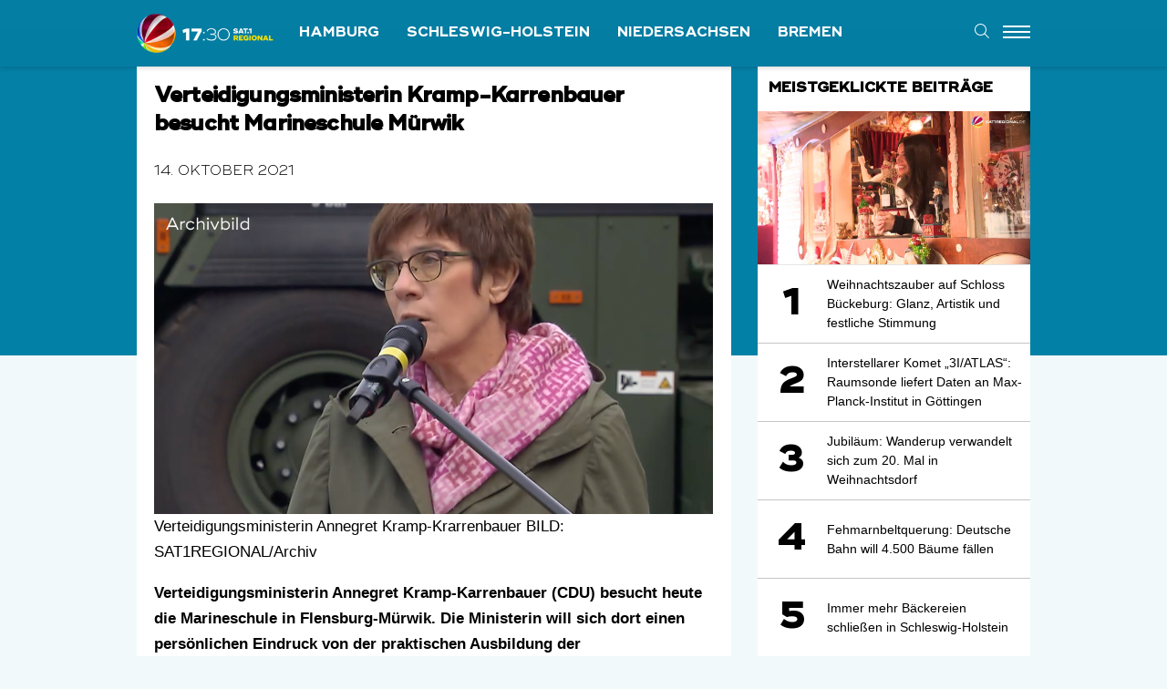

--- FILE ---
content_type: text/html; charset=UTF-8
request_url: https://www.sat1regional.de/verteidigungsministerin-kramp-karrenbauer-besucht-marineschule-muerwik/
body_size: 50044
content:


<!DOCTYPE html>
<html class="no-js" lang="de" xmlns:og="http://opengraphprotocol.org/schema/" xmlns:fb="http://www.facebook.com/2008/fbml">
<head>
<meta charset="UTF-8">
<meta name="viewport" content="width=device-width, initial-scale=1.0">
<link rel="pingback" href="https://www.sat1regional.de/xmlrpc.php">
<meta name='robots' content='index, follow, max-image-preview:large, max-snippet:-1, max-video-preview:-1' />

	<!-- This site is optimized with the Yoast SEO plugin v26.5 - https://yoast.com/wordpress/plugins/seo/ -->
	<title>Verteidigungsministerin Kramp-Karrenbauer besucht Marineschule Mürwik - SAT.1 REGIONAL</title>
	<link rel="canonical" href="https://www.sat1regional.de/verteidigungsministerin-kramp-karrenbauer-besucht-marineschule-muerwik/" />
	<meta property="og:locale" content="de_DE" />
	<meta property="og:type" content="article" />
	<meta property="og:title" content="Verteidigungsministerin Kramp-Karrenbauer besucht Marineschule Mürwik - SAT.1 REGIONAL" />
	<meta property="og:description" content="Verteidigungsministerin Annegret Kramp-Karrenbauer (CDU) besucht heute die Marineschule in Flensburg-Mürwik. Die Ministerin will sich dort einen persönlichen Eindruck von der praktischen Ausbildung der Offizieranwärter:innen verschaffen, wie die Marine ankündigte. Geplant sind auch persönliche Gespräche mit Soldatinnen und Soldaten. Kramp-Karrenbauer schaut sich bei ihrem Rundgang den 2018 modernisierten Schiffsführungssimulator an und besucht auch die Segelvorausbildung am Übungsmast der Schule. Dort lernen die ... Mehr lesen" />
	<meta property="og:url" content="https://www.sat1regional.de/verteidigungsministerin-kramp-karrenbauer-besucht-marineschule-muerwik/" />
	<meta property="og:site_name" content="SAT.1 REGIONAL" />
	<meta property="article:published_time" content="2021-10-14T07:05:39+00:00" />
	<meta property="article:modified_time" content="2021-10-14T07:05:40+00:00" />
	<meta property="og:image" content="https://cdn.sat1regional.de/wp-content/uploads/2021/10/14110330/AKK_Karrenbauer.png" />
	<meta property="og:image:width" content="1763" />
	<meta property="og:image:height" content="980" />
	<meta property="og:image:type" content="image/png" />
	<meta name="author" content="Tatjana Monaco" />
	<meta name="twitter:card" content="summary_large_image" />
	<meta name="twitter:label1" content="Verfasst von" />
	<meta name="twitter:data1" content="Tatjana Monaco" />
	<meta name="twitter:label2" content="Geschätzte Lesezeit" />
	<meta name="twitter:data2" content="1 Minute" />
	<script type="application/ld+json" class="yoast-schema-graph">{"@context":"https://schema.org","@graph":[{"@type":"WebPage","@id":"https://www.sat1regional.de/verteidigungsministerin-kramp-karrenbauer-besucht-marineschule-muerwik/","url":"https://www.sat1regional.de/verteidigungsministerin-kramp-karrenbauer-besucht-marineschule-muerwik/","name":"Verteidigungsministerin Kramp-Karrenbauer besucht Marineschule Mürwik - SAT.1 REGIONAL","isPartOf":{"@id":"https://www.sat1regional.de/#website"},"primaryImageOfPage":{"@id":"https://www.sat1regional.de/verteidigungsministerin-kramp-karrenbauer-besucht-marineschule-muerwik/#primaryimage"},"image":{"@id":"https://www.sat1regional.de/verteidigungsministerin-kramp-karrenbauer-besucht-marineschule-muerwik/#primaryimage"},"thumbnailUrl":"https://cdn.sat1regional.de/wp-content/uploads/2021/10/14110330/AKK_Karrenbauer.png","datePublished":"2021-10-14T07:05:39+00:00","dateModified":"2021-10-14T07:05:40+00:00","author":{"@id":"https://www.sat1regional.de/#/schema/person/5d72152dcfd99c35ce627805608c3239"},"breadcrumb":{"@id":"https://www.sat1regional.de/verteidigungsministerin-kramp-karrenbauer-besucht-marineschule-muerwik/#breadcrumb"},"inLanguage":"de","potentialAction":[{"@type":"ReadAction","target":["https://www.sat1regional.de/verteidigungsministerin-kramp-karrenbauer-besucht-marineschule-muerwik/"]}]},{"@type":"ImageObject","inLanguage":"de","@id":"https://www.sat1regional.de/verteidigungsministerin-kramp-karrenbauer-besucht-marineschule-muerwik/#primaryimage","url":"https://cdn.sat1regional.de/wp-content/uploads/2021/10/14110330/AKK_Karrenbauer.png","contentUrl":"https://cdn.sat1regional.de/wp-content/uploads/2021/10/14110330/AKK_Karrenbauer.png","width":1763,"height":980,"caption":"Verteidigungsministerin Annegret Kramp-Krarrenbauer BILD: SAT1REGIONAL/Archiv"},{"@type":"BreadcrumbList","@id":"https://www.sat1regional.de/verteidigungsministerin-kramp-karrenbauer-besucht-marineschule-muerwik/#breadcrumb","itemListElement":[{"@type":"ListItem","position":1,"name":"Home","item":"https://www.sat1regional.de/"},{"@type":"ListItem","position":2,"name":"Verteidigungsministerin Kramp-Karrenbauer besucht Marineschule Mürwik"}]},{"@type":"WebSite","@id":"https://www.sat1regional.de/#website","url":"https://www.sat1regional.de/","name":"SAT.1 REGIONAL","description":"Nachrichten und Videos aus Norddeutschland","potentialAction":[{"@type":"SearchAction","target":{"@type":"EntryPoint","urlTemplate":"https://www.sat1regional.de/?s={search_term_string}"},"query-input":{"@type":"PropertyValueSpecification","valueRequired":true,"valueName":"search_term_string"}}],"inLanguage":"de"},{"@type":"Person","@id":"https://www.sat1regional.de/#/schema/person/5d72152dcfd99c35ce627805608c3239","name":"Tatjana Monaco","image":{"@type":"ImageObject","inLanguage":"de","@id":"https://www.sat1regional.de/#/schema/person/image/","url":"https://secure.gravatar.com/avatar/529041366e63d659ef676d9d2c4fbb0eb6d045e8b573022e627d7184c1c81d31?s=96&d=mm&r=g","contentUrl":"https://secure.gravatar.com/avatar/529041366e63d659ef676d9d2c4fbb0eb6d045e8b573022e627d7184c1c81d31?s=96&d=mm&r=g","caption":"Tatjana Monaco"}}]}</script>
	<!-- / Yoast SEO plugin. -->


<link rel="alternate" type="application/rss+xml" title="SAT.1 REGIONAL &raquo; Feed" href="https://www.sat1regional.de/feed/" />
<link rel="alternate" type="application/rss+xml" title="SAT.1 REGIONAL &raquo; Kommentar-Feed" href="https://www.sat1regional.de/comments/feed/" />
<link rel="alternate" type="application/rss+xml" title="SAT.1 REGIONAL &raquo; Verteidigungsministerin Kramp-Karrenbauer besucht Marineschule Mürwik-Kommentar-Feed" href="https://www.sat1regional.de/verteidigungsministerin-kramp-karrenbauer-besucht-marineschule-muerwik/feed/" />
<link rel="alternate" title="oEmbed (JSON)" type="application/json+oembed" href="https://www.sat1regional.de/wp-json/oembed/1.0/embed?url=https%3A%2F%2Fwww.sat1regional.de%2Fverteidigungsministerin-kramp-karrenbauer-besucht-marineschule-muerwik%2F" />
<link rel="alternate" title="oEmbed (XML)" type="text/xml+oembed" href="https://www.sat1regional.de/wp-json/oembed/1.0/embed?url=https%3A%2F%2Fwww.sat1regional.de%2Fverteidigungsministerin-kramp-karrenbauer-besucht-marineschule-muerwik%2F&#038;format=xml" />
<style id='wp-img-auto-sizes-contain-inline-css' type='text/css'>
img:is([sizes=auto i],[sizes^="auto," i]){contain-intrinsic-size:3000px 1500px}
/*# sourceURL=wp-img-auto-sizes-contain-inline-css */
</style>
<style id='wp-emoji-styles-inline-css' type='text/css'>

	img.wp-smiley, img.emoji {
		display: inline !important;
		border: none !important;
		box-shadow: none !important;
		height: 1em !important;
		width: 1em !important;
		margin: 0 0.07em !important;
		vertical-align: -0.1em !important;
		background: none !important;
		padding: 0 !important;
	}
/*# sourceURL=wp-emoji-styles-inline-css */
</style>
<style id='wp-block-library-inline-css' type='text/css'>
:root{--wp-block-synced-color:#7a00df;--wp-block-synced-color--rgb:122,0,223;--wp-bound-block-color:var(--wp-block-synced-color);--wp-editor-canvas-background:#ddd;--wp-admin-theme-color:#007cba;--wp-admin-theme-color--rgb:0,124,186;--wp-admin-theme-color-darker-10:#006ba1;--wp-admin-theme-color-darker-10--rgb:0,107,160.5;--wp-admin-theme-color-darker-20:#005a87;--wp-admin-theme-color-darker-20--rgb:0,90,135;--wp-admin-border-width-focus:2px}@media (min-resolution:192dpi){:root{--wp-admin-border-width-focus:1.5px}}.wp-element-button{cursor:pointer}:root .has-very-light-gray-background-color{background-color:#eee}:root .has-very-dark-gray-background-color{background-color:#313131}:root .has-very-light-gray-color{color:#eee}:root .has-very-dark-gray-color{color:#313131}:root .has-vivid-green-cyan-to-vivid-cyan-blue-gradient-background{background:linear-gradient(135deg,#00d084,#0693e3)}:root .has-purple-crush-gradient-background{background:linear-gradient(135deg,#34e2e4,#4721fb 50%,#ab1dfe)}:root .has-hazy-dawn-gradient-background{background:linear-gradient(135deg,#faaca8,#dad0ec)}:root .has-subdued-olive-gradient-background{background:linear-gradient(135deg,#fafae1,#67a671)}:root .has-atomic-cream-gradient-background{background:linear-gradient(135deg,#fdd79a,#004a59)}:root .has-nightshade-gradient-background{background:linear-gradient(135deg,#330968,#31cdcf)}:root .has-midnight-gradient-background{background:linear-gradient(135deg,#020381,#2874fc)}:root{--wp--preset--font-size--normal:16px;--wp--preset--font-size--huge:42px}.has-regular-font-size{font-size:1em}.has-larger-font-size{font-size:2.625em}.has-normal-font-size{font-size:var(--wp--preset--font-size--normal)}.has-huge-font-size{font-size:var(--wp--preset--font-size--huge)}.has-text-align-center{text-align:center}.has-text-align-left{text-align:left}.has-text-align-right{text-align:right}.has-fit-text{white-space:nowrap!important}#end-resizable-editor-section{display:none}.aligncenter{clear:both}.items-justified-left{justify-content:flex-start}.items-justified-center{justify-content:center}.items-justified-right{justify-content:flex-end}.items-justified-space-between{justify-content:space-between}.screen-reader-text{border:0;clip-path:inset(50%);height:1px;margin:-1px;overflow:hidden;padding:0;position:absolute;width:1px;word-wrap:normal!important}.screen-reader-text:focus{background-color:#ddd;clip-path:none;color:#444;display:block;font-size:1em;height:auto;left:5px;line-height:normal;padding:15px 23px 14px;text-decoration:none;top:5px;width:auto;z-index:100000}html :where(.has-border-color){border-style:solid}html :where([style*=border-top-color]){border-top-style:solid}html :where([style*=border-right-color]){border-right-style:solid}html :where([style*=border-bottom-color]){border-bottom-style:solid}html :where([style*=border-left-color]){border-left-style:solid}html :where([style*=border-width]){border-style:solid}html :where([style*=border-top-width]){border-top-style:solid}html :where([style*=border-right-width]){border-right-style:solid}html :where([style*=border-bottom-width]){border-bottom-style:solid}html :where([style*=border-left-width]){border-left-style:solid}html :where(img[class*=wp-image-]){height:auto;max-width:100%}:where(figure){margin:0 0 1em}html :where(.is-position-sticky){--wp-admin--admin-bar--position-offset:var(--wp-admin--admin-bar--height,0px)}@media screen and (max-width:600px){html :where(.is-position-sticky){--wp-admin--admin-bar--position-offset:0px}}

/*# sourceURL=wp-block-library-inline-css */
</style><style id='wp-block-image-inline-css' type='text/css'>
.wp-block-image>a,.wp-block-image>figure>a{display:inline-block}.wp-block-image img{box-sizing:border-box;height:auto;max-width:100%;vertical-align:bottom}@media not (prefers-reduced-motion){.wp-block-image img.hide{visibility:hidden}.wp-block-image img.show{animation:show-content-image .4s}}.wp-block-image[style*=border-radius] img,.wp-block-image[style*=border-radius]>a{border-radius:inherit}.wp-block-image.has-custom-border img{box-sizing:border-box}.wp-block-image.aligncenter{text-align:center}.wp-block-image.alignfull>a,.wp-block-image.alignwide>a{width:100%}.wp-block-image.alignfull img,.wp-block-image.alignwide img{height:auto;width:100%}.wp-block-image .aligncenter,.wp-block-image .alignleft,.wp-block-image .alignright,.wp-block-image.aligncenter,.wp-block-image.alignleft,.wp-block-image.alignright{display:table}.wp-block-image .aligncenter>figcaption,.wp-block-image .alignleft>figcaption,.wp-block-image .alignright>figcaption,.wp-block-image.aligncenter>figcaption,.wp-block-image.alignleft>figcaption,.wp-block-image.alignright>figcaption{caption-side:bottom;display:table-caption}.wp-block-image .alignleft{float:left;margin:.5em 1em .5em 0}.wp-block-image .alignright{float:right;margin:.5em 0 .5em 1em}.wp-block-image .aligncenter{margin-left:auto;margin-right:auto}.wp-block-image :where(figcaption){margin-bottom:1em;margin-top:.5em}.wp-block-image.is-style-circle-mask img{border-radius:9999px}@supports ((-webkit-mask-image:none) or (mask-image:none)) or (-webkit-mask-image:none){.wp-block-image.is-style-circle-mask img{border-radius:0;-webkit-mask-image:url('data:image/svg+xml;utf8,<svg viewBox="0 0 100 100" xmlns="http://www.w3.org/2000/svg"><circle cx="50" cy="50" r="50"/></svg>');mask-image:url('data:image/svg+xml;utf8,<svg viewBox="0 0 100 100" xmlns="http://www.w3.org/2000/svg"><circle cx="50" cy="50" r="50"/></svg>');mask-mode:alpha;-webkit-mask-position:center;mask-position:center;-webkit-mask-repeat:no-repeat;mask-repeat:no-repeat;-webkit-mask-size:contain;mask-size:contain}}:root :where(.wp-block-image.is-style-rounded img,.wp-block-image .is-style-rounded img){border-radius:9999px}.wp-block-image figure{margin:0}.wp-lightbox-container{display:flex;flex-direction:column;position:relative}.wp-lightbox-container img{cursor:zoom-in}.wp-lightbox-container img:hover+button{opacity:1}.wp-lightbox-container button{align-items:center;backdrop-filter:blur(16px) saturate(180%);background-color:#5a5a5a40;border:none;border-radius:4px;cursor:zoom-in;display:flex;height:20px;justify-content:center;opacity:0;padding:0;position:absolute;right:16px;text-align:center;top:16px;width:20px;z-index:100}@media not (prefers-reduced-motion){.wp-lightbox-container button{transition:opacity .2s ease}}.wp-lightbox-container button:focus-visible{outline:3px auto #5a5a5a40;outline:3px auto -webkit-focus-ring-color;outline-offset:3px}.wp-lightbox-container button:hover{cursor:pointer;opacity:1}.wp-lightbox-container button:focus{opacity:1}.wp-lightbox-container button:focus,.wp-lightbox-container button:hover,.wp-lightbox-container button:not(:hover):not(:active):not(.has-background){background-color:#5a5a5a40;border:none}.wp-lightbox-overlay{box-sizing:border-box;cursor:zoom-out;height:100vh;left:0;overflow:hidden;position:fixed;top:0;visibility:hidden;width:100%;z-index:100000}.wp-lightbox-overlay .close-button{align-items:center;cursor:pointer;display:flex;justify-content:center;min-height:40px;min-width:40px;padding:0;position:absolute;right:calc(env(safe-area-inset-right) + 16px);top:calc(env(safe-area-inset-top) + 16px);z-index:5000000}.wp-lightbox-overlay .close-button:focus,.wp-lightbox-overlay .close-button:hover,.wp-lightbox-overlay .close-button:not(:hover):not(:active):not(.has-background){background:none;border:none}.wp-lightbox-overlay .lightbox-image-container{height:var(--wp--lightbox-container-height);left:50%;overflow:hidden;position:absolute;top:50%;transform:translate(-50%,-50%);transform-origin:top left;width:var(--wp--lightbox-container-width);z-index:9999999999}.wp-lightbox-overlay .wp-block-image{align-items:center;box-sizing:border-box;display:flex;height:100%;justify-content:center;margin:0;position:relative;transform-origin:0 0;width:100%;z-index:3000000}.wp-lightbox-overlay .wp-block-image img{height:var(--wp--lightbox-image-height);min-height:var(--wp--lightbox-image-height);min-width:var(--wp--lightbox-image-width);width:var(--wp--lightbox-image-width)}.wp-lightbox-overlay .wp-block-image figcaption{display:none}.wp-lightbox-overlay button{background:none;border:none}.wp-lightbox-overlay .scrim{background-color:#fff;height:100%;opacity:.9;position:absolute;width:100%;z-index:2000000}.wp-lightbox-overlay.active{visibility:visible}@media not (prefers-reduced-motion){.wp-lightbox-overlay.active{animation:turn-on-visibility .25s both}.wp-lightbox-overlay.active img{animation:turn-on-visibility .35s both}.wp-lightbox-overlay.show-closing-animation:not(.active){animation:turn-off-visibility .35s both}.wp-lightbox-overlay.show-closing-animation:not(.active) img{animation:turn-off-visibility .25s both}.wp-lightbox-overlay.zoom.active{animation:none;opacity:1;visibility:visible}.wp-lightbox-overlay.zoom.active .lightbox-image-container{animation:lightbox-zoom-in .4s}.wp-lightbox-overlay.zoom.active .lightbox-image-container img{animation:none}.wp-lightbox-overlay.zoom.active .scrim{animation:turn-on-visibility .4s forwards}.wp-lightbox-overlay.zoom.show-closing-animation:not(.active){animation:none}.wp-lightbox-overlay.zoom.show-closing-animation:not(.active) .lightbox-image-container{animation:lightbox-zoom-out .4s}.wp-lightbox-overlay.zoom.show-closing-animation:not(.active) .lightbox-image-container img{animation:none}.wp-lightbox-overlay.zoom.show-closing-animation:not(.active) .scrim{animation:turn-off-visibility .4s forwards}}@keyframes show-content-image{0%{visibility:hidden}99%{visibility:hidden}to{visibility:visible}}@keyframes turn-on-visibility{0%{opacity:0}to{opacity:1}}@keyframes turn-off-visibility{0%{opacity:1;visibility:visible}99%{opacity:0;visibility:visible}to{opacity:0;visibility:hidden}}@keyframes lightbox-zoom-in{0%{transform:translate(calc((-100vw + var(--wp--lightbox-scrollbar-width))/2 + var(--wp--lightbox-initial-left-position)),calc(-50vh + var(--wp--lightbox-initial-top-position))) scale(var(--wp--lightbox-scale))}to{transform:translate(-50%,-50%) scale(1)}}@keyframes lightbox-zoom-out{0%{transform:translate(-50%,-50%) scale(1);visibility:visible}99%{visibility:visible}to{transform:translate(calc((-100vw + var(--wp--lightbox-scrollbar-width))/2 + var(--wp--lightbox-initial-left-position)),calc(-50vh + var(--wp--lightbox-initial-top-position))) scale(var(--wp--lightbox-scale));visibility:hidden}}
/*# sourceURL=https://www.sat1regional.de/wp-includes/blocks/image/style.min.css */
</style>
<style id='wp-block-image-theme-inline-css' type='text/css'>
:root :where(.wp-block-image figcaption){color:#555;font-size:13px;text-align:center}.is-dark-theme :root :where(.wp-block-image figcaption){color:#ffffffa6}.wp-block-image{margin:0 0 1em}
/*# sourceURL=https://www.sat1regional.de/wp-includes/blocks/image/theme.min.css */
</style>
<style id='global-styles-inline-css' type='text/css'>
:root{--wp--preset--aspect-ratio--square: 1;--wp--preset--aspect-ratio--4-3: 4/3;--wp--preset--aspect-ratio--3-4: 3/4;--wp--preset--aspect-ratio--3-2: 3/2;--wp--preset--aspect-ratio--2-3: 2/3;--wp--preset--aspect-ratio--16-9: 16/9;--wp--preset--aspect-ratio--9-16: 9/16;--wp--preset--color--black: #000000;--wp--preset--color--cyan-bluish-gray: #abb8c3;--wp--preset--color--white: #ffffff;--wp--preset--color--pale-pink: #f78da7;--wp--preset--color--vivid-red: #cf2e2e;--wp--preset--color--luminous-vivid-orange: #ff6900;--wp--preset--color--luminous-vivid-amber: #fcb900;--wp--preset--color--light-green-cyan: #7bdcb5;--wp--preset--color--vivid-green-cyan: #00d084;--wp--preset--color--pale-cyan-blue: #8ed1fc;--wp--preset--color--vivid-cyan-blue: #0693e3;--wp--preset--color--vivid-purple: #9b51e0;--wp--preset--gradient--vivid-cyan-blue-to-vivid-purple: linear-gradient(135deg,rgb(6,147,227) 0%,rgb(155,81,224) 100%);--wp--preset--gradient--light-green-cyan-to-vivid-green-cyan: linear-gradient(135deg,rgb(122,220,180) 0%,rgb(0,208,130) 100%);--wp--preset--gradient--luminous-vivid-amber-to-luminous-vivid-orange: linear-gradient(135deg,rgb(252,185,0) 0%,rgb(255,105,0) 100%);--wp--preset--gradient--luminous-vivid-orange-to-vivid-red: linear-gradient(135deg,rgb(255,105,0) 0%,rgb(207,46,46) 100%);--wp--preset--gradient--very-light-gray-to-cyan-bluish-gray: linear-gradient(135deg,rgb(238,238,238) 0%,rgb(169,184,195) 100%);--wp--preset--gradient--cool-to-warm-spectrum: linear-gradient(135deg,rgb(74,234,220) 0%,rgb(151,120,209) 20%,rgb(207,42,186) 40%,rgb(238,44,130) 60%,rgb(251,105,98) 80%,rgb(254,248,76) 100%);--wp--preset--gradient--blush-light-purple: linear-gradient(135deg,rgb(255,206,236) 0%,rgb(152,150,240) 100%);--wp--preset--gradient--blush-bordeaux: linear-gradient(135deg,rgb(254,205,165) 0%,rgb(254,45,45) 50%,rgb(107,0,62) 100%);--wp--preset--gradient--luminous-dusk: linear-gradient(135deg,rgb(255,203,112) 0%,rgb(199,81,192) 50%,rgb(65,88,208) 100%);--wp--preset--gradient--pale-ocean: linear-gradient(135deg,rgb(255,245,203) 0%,rgb(182,227,212) 50%,rgb(51,167,181) 100%);--wp--preset--gradient--electric-grass: linear-gradient(135deg,rgb(202,248,128) 0%,rgb(113,206,126) 100%);--wp--preset--gradient--midnight: linear-gradient(135deg,rgb(2,3,129) 0%,rgb(40,116,252) 100%);--wp--preset--font-size--small: 13px;--wp--preset--font-size--medium: 20px;--wp--preset--font-size--large: 36px;--wp--preset--font-size--x-large: 42px;--wp--preset--spacing--20: 0.44rem;--wp--preset--spacing--30: 0.67rem;--wp--preset--spacing--40: 1rem;--wp--preset--spacing--50: 1.5rem;--wp--preset--spacing--60: 2.25rem;--wp--preset--spacing--70: 3.38rem;--wp--preset--spacing--80: 5.06rem;--wp--preset--shadow--natural: 6px 6px 9px rgba(0, 0, 0, 0.2);--wp--preset--shadow--deep: 12px 12px 50px rgba(0, 0, 0, 0.4);--wp--preset--shadow--sharp: 6px 6px 0px rgba(0, 0, 0, 0.2);--wp--preset--shadow--outlined: 6px 6px 0px -3px rgb(255, 255, 255), 6px 6px rgb(0, 0, 0);--wp--preset--shadow--crisp: 6px 6px 0px rgb(0, 0, 0);}:where(.is-layout-flex){gap: 0.5em;}:where(.is-layout-grid){gap: 0.5em;}body .is-layout-flex{display: flex;}.is-layout-flex{flex-wrap: wrap;align-items: center;}.is-layout-flex > :is(*, div){margin: 0;}body .is-layout-grid{display: grid;}.is-layout-grid > :is(*, div){margin: 0;}:where(.wp-block-columns.is-layout-flex){gap: 2em;}:where(.wp-block-columns.is-layout-grid){gap: 2em;}:where(.wp-block-post-template.is-layout-flex){gap: 1.25em;}:where(.wp-block-post-template.is-layout-grid){gap: 1.25em;}.has-black-color{color: var(--wp--preset--color--black) !important;}.has-cyan-bluish-gray-color{color: var(--wp--preset--color--cyan-bluish-gray) !important;}.has-white-color{color: var(--wp--preset--color--white) !important;}.has-pale-pink-color{color: var(--wp--preset--color--pale-pink) !important;}.has-vivid-red-color{color: var(--wp--preset--color--vivid-red) !important;}.has-luminous-vivid-orange-color{color: var(--wp--preset--color--luminous-vivid-orange) !important;}.has-luminous-vivid-amber-color{color: var(--wp--preset--color--luminous-vivid-amber) !important;}.has-light-green-cyan-color{color: var(--wp--preset--color--light-green-cyan) !important;}.has-vivid-green-cyan-color{color: var(--wp--preset--color--vivid-green-cyan) !important;}.has-pale-cyan-blue-color{color: var(--wp--preset--color--pale-cyan-blue) !important;}.has-vivid-cyan-blue-color{color: var(--wp--preset--color--vivid-cyan-blue) !important;}.has-vivid-purple-color{color: var(--wp--preset--color--vivid-purple) !important;}.has-black-background-color{background-color: var(--wp--preset--color--black) !important;}.has-cyan-bluish-gray-background-color{background-color: var(--wp--preset--color--cyan-bluish-gray) !important;}.has-white-background-color{background-color: var(--wp--preset--color--white) !important;}.has-pale-pink-background-color{background-color: var(--wp--preset--color--pale-pink) !important;}.has-vivid-red-background-color{background-color: var(--wp--preset--color--vivid-red) !important;}.has-luminous-vivid-orange-background-color{background-color: var(--wp--preset--color--luminous-vivid-orange) !important;}.has-luminous-vivid-amber-background-color{background-color: var(--wp--preset--color--luminous-vivid-amber) !important;}.has-light-green-cyan-background-color{background-color: var(--wp--preset--color--light-green-cyan) !important;}.has-vivid-green-cyan-background-color{background-color: var(--wp--preset--color--vivid-green-cyan) !important;}.has-pale-cyan-blue-background-color{background-color: var(--wp--preset--color--pale-cyan-blue) !important;}.has-vivid-cyan-blue-background-color{background-color: var(--wp--preset--color--vivid-cyan-blue) !important;}.has-vivid-purple-background-color{background-color: var(--wp--preset--color--vivid-purple) !important;}.has-black-border-color{border-color: var(--wp--preset--color--black) !important;}.has-cyan-bluish-gray-border-color{border-color: var(--wp--preset--color--cyan-bluish-gray) !important;}.has-white-border-color{border-color: var(--wp--preset--color--white) !important;}.has-pale-pink-border-color{border-color: var(--wp--preset--color--pale-pink) !important;}.has-vivid-red-border-color{border-color: var(--wp--preset--color--vivid-red) !important;}.has-luminous-vivid-orange-border-color{border-color: var(--wp--preset--color--luminous-vivid-orange) !important;}.has-luminous-vivid-amber-border-color{border-color: var(--wp--preset--color--luminous-vivid-amber) !important;}.has-light-green-cyan-border-color{border-color: var(--wp--preset--color--light-green-cyan) !important;}.has-vivid-green-cyan-border-color{border-color: var(--wp--preset--color--vivid-green-cyan) !important;}.has-pale-cyan-blue-border-color{border-color: var(--wp--preset--color--pale-cyan-blue) !important;}.has-vivid-cyan-blue-border-color{border-color: var(--wp--preset--color--vivid-cyan-blue) !important;}.has-vivid-purple-border-color{border-color: var(--wp--preset--color--vivid-purple) !important;}.has-vivid-cyan-blue-to-vivid-purple-gradient-background{background: var(--wp--preset--gradient--vivid-cyan-blue-to-vivid-purple) !important;}.has-light-green-cyan-to-vivid-green-cyan-gradient-background{background: var(--wp--preset--gradient--light-green-cyan-to-vivid-green-cyan) !important;}.has-luminous-vivid-amber-to-luminous-vivid-orange-gradient-background{background: var(--wp--preset--gradient--luminous-vivid-amber-to-luminous-vivid-orange) !important;}.has-luminous-vivid-orange-to-vivid-red-gradient-background{background: var(--wp--preset--gradient--luminous-vivid-orange-to-vivid-red) !important;}.has-very-light-gray-to-cyan-bluish-gray-gradient-background{background: var(--wp--preset--gradient--very-light-gray-to-cyan-bluish-gray) !important;}.has-cool-to-warm-spectrum-gradient-background{background: var(--wp--preset--gradient--cool-to-warm-spectrum) !important;}.has-blush-light-purple-gradient-background{background: var(--wp--preset--gradient--blush-light-purple) !important;}.has-blush-bordeaux-gradient-background{background: var(--wp--preset--gradient--blush-bordeaux) !important;}.has-luminous-dusk-gradient-background{background: var(--wp--preset--gradient--luminous-dusk) !important;}.has-pale-ocean-gradient-background{background: var(--wp--preset--gradient--pale-ocean) !important;}.has-electric-grass-gradient-background{background: var(--wp--preset--gradient--electric-grass) !important;}.has-midnight-gradient-background{background: var(--wp--preset--gradient--midnight) !important;}.has-small-font-size{font-size: var(--wp--preset--font-size--small) !important;}.has-medium-font-size{font-size: var(--wp--preset--font-size--medium) !important;}.has-large-font-size{font-size: var(--wp--preset--font-size--large) !important;}.has-x-large-font-size{font-size: var(--wp--preset--font-size--x-large) !important;}
/*# sourceURL=global-styles-inline-css */
</style>

<style id='classic-theme-styles-inline-css' type='text/css'>
/*! This file is auto-generated */
.wp-block-button__link{color:#fff;background-color:#32373c;border-radius:9999px;box-shadow:none;text-decoration:none;padding:calc(.667em + 2px) calc(1.333em + 2px);font-size:1.125em}.wp-block-file__button{background:#32373c;color:#fff;text-decoration:none}
/*# sourceURL=/wp-includes/css/classic-themes.min.css */
</style>
<link rel='stylesheet' id='wp-polls-css' href='https://www.sat1regional.de/wp-content/plugins/wp-polls/polls-css.css?ver=2.77.3' type='text/css' media='all' />
<style id='wp-polls-inline-css' type='text/css'>
.wp-polls .pollbar {
	margin: 1px;
	font-size: 6px;
	line-height: 8px;
	height: 8px;
	background-image: url('https://www.sat1regional.de/wp-content/plugins/wp-polls/images/default/pollbg.gif');
	border: 1px solid #c8c8c8;
}

/*# sourceURL=wp-polls-inline-css */
</style>
<link rel='stylesheet' id='x-stack-css' href='https://www.sat1regional.de/wp-content/themes/x/framework/dist/css/site/stacks/integrity-light.css?ver=10.7.9' type='text/css' media='all' />
<link rel='stylesheet' id='borlabs-cookie-custom-css' href='https://www.sat1regional.de/wp-content/cache/borlabs-cookie/1/borlabs-cookie-1-de.css?ver=3.3.21.1-41' type='text/css' media='all' />
<style id='cs-inline-css' type='text/css'>
@media (min-width:1200px){.x-hide-xl{display:none !important;}}@media (min-width:979px) and (max-width:1199px){.x-hide-lg{display:none !important;}}@media (min-width:767px) and (max-width:978px){.x-hide-md{display:none !important;}}@media (min-width:480px) and (max-width:766px){.x-hide-sm{display:none !important;}}@media (max-width:479px){.x-hide-xs{display:none !important;}} a,h1 a:hover,h2 a:hover,h3 a:hover,h4 a:hover,h5 a:hover,h6 a:hover,.x-breadcrumb-wrap a:hover,.widget ul li a:hover,.widget ol li a:hover,.widget.widget_text ul li a,.widget.widget_text ol li a,.widget_nav_menu .current-menu-item > a,.x-accordion-heading .x-accordion-toggle:hover,.x-comment-author a:hover,.x-comment-time:hover,.x-recent-posts a:hover .h-recent-posts{color:#ffffff;}a:hover,.widget.widget_text ul li a:hover,.widget.widget_text ol li a:hover,.x-twitter-widget ul li a:hover{color:#f4b526;}.rev_slider_wrapper,a.x-img-thumbnail:hover,.x-slider-container.below,.page-template-template-blank-3-php .x-slider-container.above,.page-template-template-blank-6-php .x-slider-container.above{border-color:#ffffff;}.entry-thumb:before,.x-pagination span.current,.woocommerce-pagination span[aria-current],.flex-direction-nav a,.flex-control-nav a:hover,.flex-control-nav a.flex-active,.mejs-time-current,.x-dropcap,.x-skill-bar .bar,.x-pricing-column.featured h2,.h-comments-title small,.x-entry-share .x-share:hover,.x-highlight,.x-recent-posts .x-recent-posts-img:after{background-color:#ffffff;}.x-nav-tabs > .active > a,.x-nav-tabs > .active > a:hover{box-shadow:inset 0 3px 0 0 #ffffff;}.x-main{width:calc(67% - 2.463055%);}.x-sidebar{width:calc(100% - 2.463055% - 67%);}.x-comment-author,.x-comment-time,.comment-form-author label,.comment-form-email label,.comment-form-url label,.comment-form-rating label,.comment-form-comment label,.widget_calendar #wp-calendar caption,.widget.widget_rss li .rsswidget{font-family:Helvetica,Arial,sans-serif;font-weight:700;}.p-landmark-sub,.p-meta,input,button,select,textarea{font-family:Arial,"Helvetica Neue",Helvetica,sans-serif;}.widget ul li a,.widget ol li a,.x-comment-time{color:rgb(0,0,0);}.widget_text ol li a,.widget_text ul li a{color:#ffffff;}.widget_text ol li a:hover,.widget_text ul li a:hover{color:#f4b526;}.comment-form-author label,.comment-form-email label,.comment-form-url label,.comment-form-rating label,.comment-form-comment label,.widget_calendar #wp-calendar th,.p-landmark-sub strong,.widget_tag_cloud .tagcloud a:hover,.widget_tag_cloud .tagcloud a:active,.entry-footer a:hover,.entry-footer a:active,.x-breadcrumbs .current,.x-comment-author,.x-comment-author a{color:#000000;}.widget_calendar #wp-calendar th{border-color:#000000;}.h-feature-headline span i{background-color:#000000;}@media (max-width:978.98px){}html{font-size:13px;}@media (min-width:479px){html{font-size:13px;}}@media (min-width:766px){html{font-size:13px;}}@media (min-width:978px){html{font-size:13px;}}@media (min-width:1199px){html{font-size:13px;}}body{font-style:normal;font-weight:400;color:rgb(0,0,0);background-color:#f2f9fb;}.w-b{font-weight:400 !important;}h1,h2,h3,h4,h5,h6,.h1,.h2,.h3,.h4,.h5,.h6,.x-text-headline{font-family:Helvetica,Arial,sans-serif;font-style:normal;font-weight:700;}h1,.h1{letter-spacing:-0.035em;}h2,.h2{letter-spacing:-0.035em;}h3,.h3{letter-spacing:-0.035em;}h4,.h4{letter-spacing:-0.035em;}h5,.h5{letter-spacing:-0.035em;}h6,.h6{letter-spacing:-0.035em;}.w-h{font-weight:700 !important;}.x-container.width{width:100%;}.x-container.max{max-width:980px;}.x-bar-content.x-container.width{flex-basis:100%;}.x-main.full{float:none;clear:both;display:block;width:auto;}@media (max-width:978.98px){.x-main.full,.x-main.left,.x-main.right,.x-sidebar.left,.x-sidebar.right{float:none;display:block;width:auto !important;}}.entry-header,.entry-content{font-size:1.3rem;}body,input,button,select,textarea{font-family:Arial,"Helvetica Neue",Helvetica,sans-serif;}h1,h2,h3,h4,h5,h6,.h1,.h2,.h3,.h4,.h5,.h6,h1 a,h2 a,h3 a,h4 a,h5 a,h6 a,.h1 a,.h2 a,.h3 a,.h4 a,.h5 a,.h6 a,blockquote{color:#000000;}.cfc-h-tx{color:#000000 !important;}.cfc-h-bd{border-color:#000000 !important;}.cfc-h-bg{background-color:#000000 !important;}.cfc-b-tx{color:rgb(0,0,0) !important;}.cfc-b-bd{border-color:rgb(0,0,0) !important;}.cfc-b-bg{background-color:rgb(0,0,0) !important;}.x-btn,.button,[type="submit"]{color:#ffffff;border-color:rgb(1,163,198);background-color:rgb(1,163,198);text-shadow:0 0.075em 0.075em rgba(0,0,0,0.5);padding:0.429em 1.143em 0.643em;font-size:14px;}.x-btn:hover,.button:hover,[type="submit"]:hover{color:#ffffff;border-color:rgb(2,186,227);background-color:rgb(2,198,242);text-shadow:0 0.075em 0.075em rgba(0,0,0,0.5);}.x-btn.x-btn-real,.x-btn.x-btn-real:hover{margin-bottom:0.25em;text-shadow:0 0.075em 0.075em rgba(0,0,0,0.65);}.x-btn.x-btn-real{box-shadow:0 0.25em 0 0 #a71000,0 4px 9px rgba(0,0,0,0.75);}.x-btn.x-btn-real:hover{box-shadow:0 0.25em 0 0 #a71000,0 4px 9px rgba(0,0,0,0.75);}.x-btn.x-btn-flat,.x-btn.x-btn-flat:hover{margin-bottom:0;text-shadow:0 0.075em 0.075em rgba(0,0,0,0.65);box-shadow:none;}.x-btn.x-btn-transparent,.x-btn.x-btn-transparent:hover{margin-bottom:0;border-width:3px;text-shadow:none;text-transform:uppercase;background-color:transparent;box-shadow:none;}.x-topbar .p-info a:hover,.x-widgetbar .widget ul li a:hover{color:#ffffff;}.x-topbar .p-info,.x-topbar .p-info a,.x-navbar .desktop .x-nav > li > a,.x-navbar .desktop .sub-menu a,.x-navbar .mobile .x-nav li > a,.x-breadcrumb-wrap a,.x-breadcrumbs .delimiter{color:#ffffff;}.x-navbar .desktop .x-nav > li > a:hover,.x-navbar .desktop .x-nav > .x-active > a,.x-navbar .desktop .x-nav > .current-menu-item > a,.x-navbar .desktop .sub-menu a:hover,.x-navbar .desktop .sub-menu .x-active > a,.x-navbar .desktop .sub-menu .current-menu-item > a,.x-navbar .desktop .x-nav .x-megamenu > .sub-menu > li > a,.x-navbar .mobile .x-nav li > a:hover,.x-navbar .mobile .x-nav .x-active > a,.x-navbar .mobile .x-nav .current-menu-item > a{color:#f6dd01;}.x-navbar .desktop .x-nav > li > a:hover,.x-navbar .desktop .x-nav > .x-active > a,.x-navbar .desktop .x-nav > .current-menu-item > a{box-shadow:inset 0 4px 0 0 #ffffff;}.x-navbar .desktop .x-nav > li > a{height:72px;padding-top:15px;}.x-navbar-fixed-top-active .x-navbar-wrap{margin-bottom:1px;}.x-navbar .desktop .x-nav > li ul{top:calc(72px - 15px);}@media (max-width:979px){.x-navbar-fixed-top-active .x-navbar-wrap{margin-bottom:0;}}body.x-navbar-fixed-top-active .x-navbar-wrap{height:72px;}.x-navbar-inner{min-height:72px;}.x-brand{margin-top:0px;font-family:inherit;font-size:42px;font-style:normal;font-weight:400;letter-spacing:-0.035em;color:#272727;}.x-brand:hover,.x-brand:focus{color:#272727;}.x-brand img{width:calc(300px / 2);}.x-navbar .x-nav-wrap .x-nav > li > a{font-family:inherit;font-style:normal;font-weight:700;letter-spacing:0.085em;text-transform:uppercase;}.x-navbar .desktop .x-nav > li > a{font-size:14px;}.x-navbar .desktop .x-nav > li > a:not(.x-btn-navbar-woocommerce){padding-left:20px;padding-right:20px;}.x-navbar .desktop .x-nav > li > a > span{margin-right:-0.085em;}.x-btn-navbar{margin-top:0px;}.x-btn-navbar,.x-btn-navbar.collapsed{font-size:24px;}@media (max-width:979px){body.x-navbar-fixed-top-active .x-navbar-wrap{height:auto;}.x-widgetbar{left:0;right:0;}}.bg .mejs-container,.x-video .mejs-container{position:unset !important;} @font-face{font-family:'FontAwesomePro';font-style:normal;font-weight:900;font-display:block;src:url('https://www.sat1regional.de/wp-content/plugins/cornerstone/assets/fonts/fa-solid-900.woff2?ver=6.7.2') format('woff2'),url('https://www.sat1regional.de/wp-content/plugins/cornerstone/assets/fonts/fa-solid-900.ttf?ver=6.7.2') format('truetype');}[data-x-fa-pro-icon]{font-family:"FontAwesomePro" !important;}[data-x-fa-pro-icon]:before{content:attr(data-x-fa-pro-icon);}[data-x-icon],[data-x-icon-o],[data-x-icon-l],[data-x-icon-s],[data-x-icon-b],[data-x-icon-sr],[data-x-icon-ss],[data-x-icon-sl],[data-x-fa-pro-icon],[class*="cs-fa-"]{display:inline-flex;font-style:normal;font-weight:400;text-decoration:inherit;text-rendering:auto;-webkit-font-smoothing:antialiased;-moz-osx-font-smoothing:grayscale;}[data-x-icon].left,[data-x-icon-o].left,[data-x-icon-l].left,[data-x-icon-s].left,[data-x-icon-b].left,[data-x-icon-sr].left,[data-x-icon-ss].left,[data-x-icon-sl].left,[data-x-fa-pro-icon].left,[class*="cs-fa-"].left{margin-right:0.5em;}[data-x-icon].right,[data-x-icon-o].right,[data-x-icon-l].right,[data-x-icon-s].right,[data-x-icon-b].right,[data-x-icon-sr].right,[data-x-icon-ss].right,[data-x-icon-sl].right,[data-x-fa-pro-icon].right,[class*="cs-fa-"].right{margin-left:0.5em;}[data-x-icon]:before,[data-x-icon-o]:before,[data-x-icon-l]:before,[data-x-icon-s]:before,[data-x-icon-b]:before,[data-x-icon-sr]:before,[data-x-icon-ss]:before,[data-x-icon-sl]:before,[data-x-fa-pro-icon]:before,[class*="cs-fa-"]:before{line-height:1;}@font-face{font-family:'FontAwesome';font-style:normal;font-weight:900;font-display:block;src:url('https://www.sat1regional.de/wp-content/plugins/cornerstone/assets/fonts/fa-solid-900.woff2?ver=6.7.2') format('woff2'),url('https://www.sat1regional.de/wp-content/plugins/cornerstone/assets/fonts/fa-solid-900.ttf?ver=6.7.2') format('truetype');}[data-x-icon],[data-x-icon-s],[data-x-icon][class*="cs-fa-"]{font-family:"FontAwesome" !important;font-weight:900;}[data-x-icon]:before,[data-x-icon][class*="cs-fa-"]:before{content:attr(data-x-icon);}[data-x-icon-s]:before{content:attr(data-x-icon-s);}@font-face{font-family:'FontAwesomeRegular';font-style:normal;font-weight:400;font-display:block;src:url('https://www.sat1regional.de/wp-content/plugins/cornerstone/assets/fonts/fa-regular-400.woff2?ver=6.7.2') format('woff2'),url('https://www.sat1regional.de/wp-content/plugins/cornerstone/assets/fonts/fa-regular-400.ttf?ver=6.7.2') format('truetype');}@font-face{font-family:'FontAwesomePro';font-style:normal;font-weight:400;font-display:block;src:url('https://www.sat1regional.de/wp-content/plugins/cornerstone/assets/fonts/fa-regular-400.woff2?ver=6.7.2') format('woff2'),url('https://www.sat1regional.de/wp-content/plugins/cornerstone/assets/fonts/fa-regular-400.ttf?ver=6.7.2') format('truetype');}[data-x-icon-o]{font-family:"FontAwesomeRegular" !important;}[data-x-icon-o]:before{content:attr(data-x-icon-o);}@font-face{font-family:'FontAwesomeLight';font-style:normal;font-weight:300;font-display:block;src:url('https://www.sat1regional.de/wp-content/plugins/cornerstone/assets/fonts/fa-light-300.woff2?ver=6.7.2') format('woff2'),url('https://www.sat1regional.de/wp-content/plugins/cornerstone/assets/fonts/fa-light-300.ttf?ver=6.7.2') format('truetype');}@font-face{font-family:'FontAwesomePro';font-style:normal;font-weight:300;font-display:block;src:url('https://www.sat1regional.de/wp-content/plugins/cornerstone/assets/fonts/fa-light-300.woff2?ver=6.7.2') format('woff2'),url('https://www.sat1regional.de/wp-content/plugins/cornerstone/assets/fonts/fa-light-300.ttf?ver=6.7.2') format('truetype');}[data-x-icon-l]{font-family:"FontAwesomeLight" !important;font-weight:300;}[data-x-icon-l]:before{content:attr(data-x-icon-l);}@font-face{font-family:'FontAwesomeBrands';font-style:normal;font-weight:normal;font-display:block;src:url('https://www.sat1regional.de/wp-content/plugins/cornerstone/assets/fonts/fa-brands-400.woff2?ver=6.7.2') format('woff2'),url('https://www.sat1regional.de/wp-content/plugins/cornerstone/assets/fonts/fa-brands-400.ttf?ver=6.7.2') format('truetype');}[data-x-icon-b]{font-family:"FontAwesomeBrands" !important;}[data-x-icon-b]:before{content:attr(data-x-icon-b);}.widget.widget_rss li .rsswidget:before{content:"\f35d";padding-right:0.4em;font-family:"FontAwesome";} p.live-links a img{width:100%;}.home .vertical.split-layout.thirds a.sat1-featured-posts-item3 .sat1-featured-posts-content .h-featured-posts{max-width:80%;max-height:none !important;}@media (max-width:767px){.x-section .x-container .x-2-3{width:100% !important;}}@media (max-width:480px){.x-colophon.top .x-nav li{width:100%;}}.post-block .sat1-featured-posts.basic-layout a .entry-wrap .media-holder,.post-block .sat1-featured-posts a.sat1-featured-posts-item4 article .media-holder{padding-bottom:53.55%;}.wp-polls .wp-polls-ans .vote{margin-top:15px;}.x-btn.x-btn-real,.x-btn.x-btn-real:hover{box-shadow:0 0.25em 0 0 rgb(4,137,166),0 4px 9px rgba(0,0,0,0.75);}.single-post .entry-header .entry-title,.page-template-template-blank-1 .x-main .page-title,.page-template-default .x-main .entry-wrap h2{font-family:"RidleyGrotesk-Bold";}@media all and (-ms-high-contrast:none),(-ms-high-contrast:active){.x-image img{width:100%;}}.small-video-widget .block-content{padding-top:40px;padding-bottom:40px;}.page-id-26633 .post-block .sat1-featured-posts a article .sat1-featured-posts-content .h-featured-posts{text-transform:uppercase !important;}.live-links{position:relative;z-index:9999;}.tg-item .tg-cats-holder *,.tg-item .tg-item-excerpt,.tg-item .tg-item-title,.tg-item .tg-item-title a{hyphens:none;}.single-post .entry-content h1,.single-post .entry-content h2,.single-post .entry-content h3,.single-post .entry-content h4,.single-post .entry-content h5,.single-post .entry-content h6{margin-bottom:1em;}.entry-content{}.wpcf7-list-item-label{margin-left:10px;}.post-block.post-block-5.extended-layout-1 .sat1-featured-posts.basic-layout a,.post-block.post-block-6.extended-layout-1 .sat1-featured-posts.basic-layout a{margin-right:0;width:100%;flex:100%;}.post-block.post-block-5 .sat1-featured-posts.basic-layout a .media-holder,.post-block.post-block-6 .sat1-featured-posts.basic-layout a .media-holder{margin-right:0;}.post-block.post-block-5.extended-layout-2 .sat1-featured-posts a[class*="sat1-featured-posts-item"]:not(:first-child){width:100%;}.post-block .sat1-featured-posts a article .sat1-featured-posts-content .h-featured-posts{font-family:"RidleyGrotesk-SemiBold";}.post-block .sat1-featured-posts a:not(.sat1-featured-posts-item1) article .entry-wrap .sat1-featured-posts-content h3.h-featured-posts{text-transform:none;font-size:16px;}.entry-content a:hover,.entry-content p a:hover,.entry-content ul a:hover{color:#045872;}.x-text{font-size:inherit !important;}.content .live-links li a{color:#F4B500;}.live-links li:hover a{background-color:#F4B500;color:#F4B500;}@media (max-width:767px){.gallery-columns-3 .gallery-item{width:30.6666%;float:left;margin-right:3%;}}
/*# sourceURL=cs-inline-css */
</style>
<link rel='stylesheet' id='sat1-regional-styles-css' href='https://www.sat1regional.de/wp-content/plugins/sat1-regional-helper/assets/css/sat1-regional-helper.css?ver=20241218130854' type='text/css' media='all' />
<link rel='stylesheet' id='sat1-regional-style-css' href='https://www.sat1regional.de/wp-content/plugins/sat1-regional-helper/assets/css/site/style.css?ver=20241218130854' type='text/css' media='all' />
<link rel='stylesheet' id='x-child-css' href='https://www.sat1regional.de/wp-content/themes/x-child/style.css?ver=2025120310015900' type='text/css' media='all' />
<link rel='stylesheet' id='lightbox2-css-css' href='https://www.sat1regional.de/wp-content/themes/x-child/css/vendor/lightbox-2/lightbox.css?ver=6.9' type='text/css' media='all' />
<link rel='stylesheet' id='wp-block-paragraph-css' href='https://www.sat1regional.de/wp-includes/blocks/paragraph/style.min.css?ver=6.9' type='text/css' media='all' />
<link rel='stylesheet' id='wp-block-heading-css' href='https://www.sat1regional.de/wp-includes/blocks/heading/style.min.css?ver=6.9' type='text/css' media='all' />
<script type="text/javascript" src="https://www.sat1regional.de/wp-includes/js/jquery/jquery.min.js?ver=3.7.1" id="jquery-core-js"></script>
<script type="text/javascript" src="https://www.sat1regional.de/wp-includes/js/jquery/jquery-migrate.min.js?ver=3.4.1" id="jquery-migrate-js"></script>
<script data-no-optimize="1" data-no-minify="1" data-cfasync="false" type="text/javascript" src="https://www.sat1regional.de/wp-content/cache/borlabs-cookie/1/borlabs-cookie-config-de.json.js?ver=3.3.21.1-40" id="borlabs-cookie-config-js"></script>
<script data-no-optimize="1" data-no-minify="1" data-cfasync="false" type="text/javascript" src="https://www.sat1regional.de/wp-content/plugins/borlabs-cookie/assets/javascript/borlabs-cookie-prioritize.min.js?ver=3.3.21.1" id="borlabs-cookie-prioritize-js"></script>
<script type="text/javascript" src="https://www.sat1regional.de/wp-content/themes/x-child/js/vendor/lightbox-2/lightbox.js?ver=6.9" id="lightbox2-js-js"></script>
<link rel="https://api.w.org/" href="https://www.sat1regional.de/wp-json/" /><link rel="alternate" title="JSON" type="application/json" href="https://www.sat1regional.de/wp-json/wp/v2/posts/305900" /><link rel='shortlink' href='https://www.sat1regional.de/?p=305900' />
<!-- This site is embedding videos using the Videojs HTML5 Player plugin v1.1.13 - http://wphowto.net/videojs-html5-player-for-wordpress-757 --><style type='text/css'>.rp4wp-related-posts ul{width:100%;padding:0;margin:0;float:left;}
.rp4wp-related-posts ul>li{list-style:none;padding:0;margin:0;padding-bottom:20px;clear:both;}
.rp4wp-related-posts ul>li>p{margin:0;padding:0;}
.rp4wp-related-post-image{width:35%;padding-right:25px;-moz-box-sizing:border-box;-webkit-box-sizing:border-box;box-sizing:border-box;float:left;}</style>
<link rel="apple-touch-icon" sizes="57x57" href="https://www.sat1regional.de/wp-content/themes/x-child/images/apple-icon-57x57.png"><link rel="apple-touch-icon" sizes="60x60" href="https://www.sat1regional.de/wp-content/themes/x-child/images/apple-icon-60x60.png"><link rel="apple-touch-icon" sizes="72x72" href="https://www.sat1regional.de/wp-content/themes/x-child/images/apple-icon-72x72.png"><link rel="apple-touch-icon" sizes="76x76" href="https://www.sat1regional.de/wp-content/themes/x-child/images/apple-icon-76x76.png"><link rel="apple-touch-icon" sizes="114x114" href="https://www.sat1regional.de/wp-content/themes/x-child/images/apple-icon-114x114.png"><link rel="apple-touch-icon" sizes="120x120" href="https://www.sat1regional.de/wp-content/themes/x-child/images/apple-icon-120x120.png"><link rel="apple-touch-icon" sizes="144x144" href="https://www.sat1regional.de/wp-content/themes/x-child/images/apple-icon-144x144.png"><link rel="apple-touch-icon" sizes="152x152" href="https://www.sat1regional.de/wp-content/themes/x-child/images/apple-icon-152x152.png"><link rel="apple-touch-icon" sizes="180x180" href="https://www.sat1regional.de/wp-content/themes/x-child/images/apple-icon-180x180.png"><link rel="icon" type="image/png" sizes="192x192"  href="https://www.sat1regional.de/wp-content/themes/x-child/images/android-icon-192x192.png"><link rel="icon" type="image/png" sizes="32x32" href="https://www.sat1regional.de/wp-content/themes/x-child/images/favicon-32x32.png"><link rel="icon" type="image/png" sizes="96x96" href="https://www.sat1regional.de/wp-content/themes/x-child/images/favicon-96x96.png"><link rel="icon" type="image/png" sizes="16x16" href="https://www.sat1regional.de/wp-content/themes/x-child/images/favicon-16x16.png"><meta name="msapplication-TileColor" content="#0487b0"><meta name="msapplication-TileImage" content="https://www.sat1regional.de/wp-content/themes/x-child/images/ms-icon-144x144.png"><meta name="theme-color" content="#0487b0"><script data-borlabs-cookie-script-blocker-ignore>
if ('0' === '1' && ('0' === '1' || '1' === '1')) {
    window['gtag_enable_tcf_support'] = true;
}
window.dataLayer = window.dataLayer || [];
if (typeof gtag !== 'function') {
    function gtag() {
        dataLayer.push(arguments);
    }
}
gtag('set', 'developer_id.dYjRjMm', true);
if ('0' === '1' || '1' === '1') {
    if (window.BorlabsCookieGoogleConsentModeDefaultSet !== true) {
        let getCookieValue = function (name) {
            return document.cookie.match('(^|;)\\s*' + name + '\\s*=\\s*([^;]+)')?.pop() || '';
        };
        let cookieValue = getCookieValue('borlabs-cookie-gcs');
        let consentsFromCookie = {};
        if (cookieValue !== '') {
            consentsFromCookie = JSON.parse(decodeURIComponent(cookieValue));
        }
        let defaultValues = {
            'ad_storage': 'denied',
            'ad_user_data': 'denied',
            'ad_personalization': 'denied',
            'analytics_storage': 'denied',
            'functionality_storage': 'denied',
            'personalization_storage': 'denied',
            'security_storage': 'denied',
            'wait_for_update': 500,
        };
        gtag('consent', 'default', { ...defaultValues, ...consentsFromCookie });
    }
    window.BorlabsCookieGoogleConsentModeDefaultSet = true;
    let borlabsCookieConsentChangeHandler = function () {
        window.dataLayer = window.dataLayer || [];
        if (typeof gtag !== 'function') { function gtag(){dataLayer.push(arguments);} }

        let getCookieValue = function (name) {
            return document.cookie.match('(^|;)\\s*' + name + '\\s*=\\s*([^;]+)')?.pop() || '';
        };
        let cookieValue = getCookieValue('borlabs-cookie-gcs');
        let consentsFromCookie = {};
        if (cookieValue !== '') {
            consentsFromCookie = JSON.parse(decodeURIComponent(cookieValue));
        }

        consentsFromCookie.analytics_storage = BorlabsCookie.Consents.hasConsent('google-analytics') ? 'granted' : 'denied';

        BorlabsCookie.CookieLibrary.setCookie(
            'borlabs-cookie-gcs',
            JSON.stringify(consentsFromCookie),
            BorlabsCookie.Settings.automaticCookieDomainAndPath.value ? '' : BorlabsCookie.Settings.cookieDomain.value,
            BorlabsCookie.Settings.cookiePath.value,
            BorlabsCookie.Cookie.getPluginCookie().expires,
            BorlabsCookie.Settings.cookieSecure.value,
            BorlabsCookie.Settings.cookieSameSite.value
        );
    }
    document.addEventListener('borlabs-cookie-consent-saved', borlabsCookieConsentChangeHandler);
    document.addEventListener('borlabs-cookie-handle-unblock', borlabsCookieConsentChangeHandler);
}
if ('0' === '1') {
    gtag("js", new Date());
    gtag("config", "UA-41233548-1", {"anonymize_ip": true});

    (function (w, d, s, i) {
        var f = d.getElementsByTagName(s)[0],
            j = d.createElement(s);
        j.async = true;
        j.src =
            "https://www.googletagmanager.com/gtag/js?id=" + i;
        f.parentNode.insertBefore(j, f);
    })(window, document, "script", "UA-41233548-1");
}
</script><link rel="icon" href="https://cdn.sat1regional.de/wp-content/uploads/2020/07/01131641/sat1-regional-icon.png" sizes="32x32" />
<link rel="icon" href="https://cdn.sat1regional.de/wp-content/uploads/2020/07/01131641/sat1-regional-icon.png" sizes="192x192" />
<link rel="apple-touch-icon" href="https://cdn.sat1regional.de/wp-content/uploads/2020/07/01131641/sat1-regional-icon.png" />
<meta name="msapplication-TileImage" content="https://cdn.sat1regional.de/wp-content/uploads/2020/07/01131641/sat1-regional-icon.png" />
</head>
<body class="wp-singular post-template-default single single-post postid-305900 single-format-standard wp-theme-x wp-child-theme-x-child x-integrity x-integrity-light x-child-theme-active x-full-width-layout-active x-content-sidebar-active x-post-meta-disabled x-navbar-fixed-top-active cornerstone-v7_7_9 x-v10_7_9">

  
  
  <div id="x-root" class="x-root">

    
    <div id="top" class="site">

    
<header class="masthead masthead-inline" role="banner">
  <div class="x-navbar-wrap">
    <div class="x-navbar">
      <div class="navbar-inner">
        <div class="x-container max width">
          
<a href="https://www.sat1regional.de/" class="x-brand img">
  <img src="//cdn.sat1regional.de/wp-content/uploads/2021/04/18140142/Sat1-Regional-Logo.png" alt="SAT.1 REGIONAL"></a>
          <nav class="menu-regions-container"><ul id="menu-regions" class="man inline"><li id="menu-item-256972" class="menu-item menu-item-type-post_type menu-item-object-page menu-item-256972"><a href="https://www.sat1regional.de/hamburg/"><span>Hamburg</span></a></li>
<li id="menu-item-256970" class="menu-item menu-item-type-post_type menu-item-object-page menu-item-256970"><a href="https://www.sat1regional.de/schleswig-holstein/"><span>Schleswig-Holstein</span></a></li>
<li id="menu-item-256969" class="menu-item menu-item-type-post_type menu-item-object-page menu-item-256969"><a href="https://www.sat1regional.de/niedersachsen/"><span>Niedersachsen</span></a></li>
<li id="menu-item-256971" class="menu-item menu-item-type-post_type menu-item-object-page menu-item-256971"><a href="https://www.sat1regional.de/bremen/"><span>Bremen</span></a></li>
</ul></nav>          <nav class="main-menu">
    <ul>
        <li class="x-menu-item-search">
            <a href="#" id="search-btn" class="x-btn-navbar-search">
                <span>
                    <i aria-label="Search" class="x-icon-search" data-x-icon-l="&#xf002;" aria-hidden="true"></i>
                </span>
            </a>
        </li>
        <li class="menu-item-nav">
            <a aria-label="Menu" href="#" id="main-menu-btn" class="btn-navbar-menu">
                <i></i>
                <i></i>
                <i></i>
                <i></i>
            </a>
        </li>
    </ul>
</nav>          <nav id="sat1-menu" role="navigation"><ul id="menu-main-menu" class="x-nav"><li id="menu-item-46683" class="menu-item menu-item-type-post_type menu-item-object-page menu-item-46683"><a href="https://www.sat1regional.de/videos/"><span>Alle Videos<i class="x-icon x-framework-icon x-framework-icon-menu" aria-hidden="true" data-x-icon-s="&#xf103;"></i></span></a></li>
<li id="menu-item-341" class="menu-item menu-item-type-post_type menu-item-object-page menu-item-341"><a href="https://www.sat1regional.de/sendung/"><span>Sendung<i class="x-icon x-framework-icon x-framework-icon-menu" aria-hidden="true" data-x-icon-s="&#xf103;"></i></span></a></li>
<li id="menu-item-342" class="livestream menu-item menu-item-type-post_type menu-item-object-page menu-item-342"><a href="https://www.sat1regional.de/livestream/"><span>Livestream<i class="x-icon x-framework-icon x-framework-icon-menu" aria-hidden="true" data-x-icon-s="&#xf103;"></i></span></a></li>
<li id="menu-item-315" class="menu-item menu-item-type-post_type_archive menu-item-object-newsticker menu-item-315"><a href="https://www.sat1regional.de/newsticker/"><span>Newsticker<i class="x-icon x-framework-icon x-framework-icon-menu" aria-hidden="true" data-x-icon-s="&#xf103;"></i></span></a></li>
<li id="menu-item-256973" class="menu-item menu-item-type-taxonomy menu-item-object-category menu-item-256973 tax-item tax-item-9"><a href="https://www.sat1regional.de/category/blaulicht/"><span>Blaulicht<i class="x-icon x-framework-icon x-framework-icon-menu" aria-hidden="true" data-x-icon-s="&#xf103;"></i></span></a></li>
<li id="menu-item-256976" class="menu-item menu-item-type-taxonomy menu-item-object-category current-post-ancestor current-menu-parent current-post-parent menu-item-256976 tax-item tax-item-10"><a href="https://www.sat1regional.de/category/politik-und-wirtschaft/"><span>Politik &amp; Wirtschaft<i class="x-icon x-framework-icon x-framework-icon-menu" aria-hidden="true" data-x-icon-s="&#xf103;"></i></span></a></li>
<li id="menu-item-256978" class="menu-item menu-item-type-taxonomy menu-item-object-category menu-item-256978 tax-item tax-item-8"><a href="https://www.sat1regional.de/category/verschiedenes/"><span>Verschiedenes<i class="x-icon x-framework-icon x-framework-icon-menu" aria-hidden="true" data-x-icon-s="&#xf103;"></i></span></a></li>
<li id="menu-item-256977" class="menu-item menu-item-type-taxonomy menu-item-object-category menu-item-256977 tax-item tax-item-12"><a href="https://www.sat1regional.de/category/sport/"><span>Sport<i class="x-icon x-framework-icon x-framework-icon-menu" aria-hidden="true" data-x-icon-s="&#xf103;"></i></span></a></li>
<li id="menu-item-562990" class="menu-item menu-item-type-taxonomy menu-item-object-category menu-item-562990 tax-item tax-item-19607"><a href="https://www.sat1regional.de/category/politik-und-wirtschaft/klima-energie/"><span>Klima &amp; Energie<i class="x-icon x-framework-icon x-framework-icon-menu" aria-hidden="true" data-x-icon-s="&#xf103;"></i></span></a></li>
<li id="menu-item-343" class="menu-item menu-item-type-post_type menu-item-object-page menu-item-343"><a href="https://www.sat1regional.de/moderationsteam/"><span>Moderationsteam<i class="x-icon x-framework-icon x-framework-icon-menu" aria-hidden="true" data-x-icon-s="&#xf103;"></i></span></a></li>
<li id="menu-item-256979" class="menu-item menu-item-type-post_type menu-item-object-page menu-item-256979"><a href="https://www.sat1regional.de/ueber-uns/"><span>Über uns<i class="x-icon x-framework-icon x-framework-icon-menu" aria-hidden="true" data-x-icon-s="&#xf103;"></i></span></a></li>
<li id="menu-item-256980" class="menu-item menu-item-type-post_type menu-item-object-page menu-item-256980"><a href="https://www.sat1regional.de/empfang/"><span>Empfang<i class="x-icon x-framework-icon x-framework-icon-menu" aria-hidden="true" data-x-icon-s="&#xf103;"></i></span></a></li>
</ul></nav>
        </div>
      </div>
    </div>
  </div>
</header>



<div class="x-container max width offset">

  
  <div class="x-main left" role="main">

    
      
                  
<article id="post-305900" class="post-305900 post type-post status-publish format-standard has-post-thumbnail hentry category-politik-und-wirtschaft sat1-post-regions-schleswig-holstein">
  <div class="entry-wrap">
    
<header class="entry-header">
    <h1 class="entry-title">Verteidigungsministerin Kramp-Karrenbauer besucht Marineschule Mürwik</h1>
  <span class="entry-date">14. Oktober 2021</span>
  </header>    


<div class="entry-content content">


      
<div class="wp-block-image"><figure class="aligncenter size-large"><img fetchpriority="high" decoding="async" width="1024" height="569" src="https://cdn.sat1regional.de/wp-content/uploads/2021/10/14110330/AKK_Karrenbauer-1024x569.png" alt="" class="wp-image-305901" srcset="https://cdn.sat1regional.de/wp-content/uploads/2021/10/14110330/AKK_Karrenbauer-1024x569.png 1024w, https://cdn.sat1regional.de/wp-content/uploads/2021/10/14110330/AKK_Karrenbauer-300x167.png 300w, https://cdn.sat1regional.de/wp-content/uploads/2021/10/14110330/AKK_Karrenbauer-768x427.png 768w, https://cdn.sat1regional.de/wp-content/uploads/2021/10/14110330/AKK_Karrenbauer-1536x854.png 1536w, https://cdn.sat1regional.de/wp-content/uploads/2021/10/14110330/AKK_Karrenbauer-100x56.png 100w, https://cdn.sat1regional.de/wp-content/uploads/2021/10/14110330/AKK_Karrenbauer-979x544.png 979w, https://cdn.sat1regional.de/wp-content/uploads/2021/10/14110330/AKK_Karrenbauer-980x545.png 980w, https://cdn.sat1regional.de/wp-content/uploads/2021/10/14110330/AKK_Karrenbauer.png 1763w" sizes="(max-width: 1024px) 100vw, 1024px" /><figcaption>Verteidigungsministerin Annegret Kramp-Krarrenbauer BILD: SAT1REGIONAL/Archiv</figcaption></figure></div>



<p><strong>Verteidigungsministerin Annegret Kramp-Karrenbauer (CDU) besucht heute die Marineschule in Flensburg-Mürwik. Die Ministerin will sich dort einen persönlichen Eindruck von der praktischen Ausbildung der Offizieranwärter:innen verschaffen, wie die Marine ankündigte. </strong></p>



<p>Geplant sind auch persönliche Gespräche mit Soldatinnen und Soldaten. Kramp-Karrenbauer schaut sich bei ihrem Rundgang den 2018 modernisierten Schiffsführungssimulator an und besucht auch die Segelvorausbildung am Übungsmast der Schule. Dort lernen die künftigen Kadetten des Segelschulschiffs &#8222;Gorch Fock&#8220; das Aufentern in die Takelage an Land.</p>



<p></p>



<p><em>Mit dpa</em></p>



<p></p>



<h2 class="wp-block-heading">Mehr dazu heute bei <a href="https://www.sat1regional.de/empfang/" target="_blank" rel="noreferrer noopener">17:30 SAT.1 REGIONAL für Hamburg und Schleswig-Holstein</a> und hier auf sat1regional.de</h2>
        


</div>


        
    <div  class="sat1-entry-share" ><div class="sat1-share-options"><a id="copy-url" class="x-extra x-share link" data-x-element="extra" data-x-params="{&quot;type&quot;:&quot;tooltip&quot;,&quot;trigger&quot;:&quot;click&quot;,&quot;placement&quot;:&quot;top&quot;,&quot;title&quot;:&quot;title=\&quot;Link kopiert\&quot;&quot;,&quot;content&quot;:&quot;&quot;}"  href="#" title="Link kopiert" ><img src="https://www.sat1regional.de/wp-content/plugins/sat1-regional-helper/assets/images/kopieren.png" alt="Copy Link" /><img class="hover" src="https://www.sat1regional.de/wp-content/plugins/sat1-regional-helper/assets/images/kopieren_hover.png" alt="Copy Link" /></a><a href="whatsapp://send?text=https%3A%2F%2Fwww.sat1regional.de%2Fverteidigungsministerin-kramp-karrenbauer-besucht-marineschule-muerwik%2F"  data-action="share/whatsapp/share" class="x-share whatsapp " title=""><img src="https://www.sat1regional.de/wp-content/plugins/sat1-regional-helper/assets/images/whatsapp.png" alt="Share on Whatsapp"/><img class="hover" src="https://www.sat1regional.de/wp-content/plugins/sat1-regional-helper/assets/images/whatsapp_hover.png" alt="Share on Whatsapp"/></a><a href="#share"  class="x-share messenger" title="" onclick="window.open('https://www.facebook.com/dialog/send?app_id=378322092666700&link=https%3A%2F%2Fwww.sat1regional.de%2Fverteidigungsministerin-kramp-karrenbauer-besucht-marineschule-muerwik%2F&redirect_uri=https%3A%2F%2Fwww.sat1regional.de%2Fverteidigungsministerin-kramp-karrenbauer-besucht-marineschule-muerwik%2F', 'popupMessenger', 'width=950, height=460, resizable=0, toolbar=0, menubar=0, status=0, location=0, scrollbars=0'); return false;"><img src="https://www.sat1regional.de/wp-content/plugins/sat1-regional-helper/assets/images/messenger.png" alt="Share on Messenger"/><img class="hover" src="https://www.sat1regional.de/wp-content/plugins/sat1-regional-helper/assets/images/messenger_hover.png" alt="Share on Messenger"/></a><a href="#share"  class="x-share facebook" title="" onclick="window.open('http://www.facebook.com/sharer.php?u=https%3A%2F%2Fwww.sat1regional.de%2Fverteidigungsministerin-kramp-karrenbauer-besucht-marineschule-muerwik%2F&amp;t=', 'popupFacebook', 'width=650, height=270, resizable=0, toolbar=0, menubar=0, status=0, location=0, scrollbars=0'); return false;"><img src="https://www.sat1regional.de/wp-content/plugins/sat1-regional-helper/assets/images/facebook.png" alt="Share on Facebook"/><img class="hover" src="https://www.sat1regional.de/wp-content/plugins/sat1-regional-helper/assets/images/facebook_hover.png" alt="Share on Facebook"/></a><a href="#share"  class="x-share twitter " title="" onclick="window.open('https://twitter.com/intent/tweet?text=&amp;url=https%3A%2F%2Fwww.sat1regional.de%2Fverteidigungsministerin-kramp-karrenbauer-besucht-marineschule-muerwik%2F', 'popupTwitter', 'width=500, height=370, resizable=0, toolbar=0, menubar=0, status=0, location=0, scrollbars=0'); return false;"><img src="https://www.sat1regional.de/wp-content/plugins/sat1-regional-helper/assets/images/twitter.png" alt="Share on Twitter"/><img class="hover" src="https://www.sat1regional.de/wp-content/plugins/sat1-regional-helper/assets/images/twitter_hover.png" alt="Share on Twitter"/></a><a href="mailto:?subject=SAT.1%20REGIONAL%20Beitrag:%20Verteidigungsministerin%20Kramp-Karrenbauer%20besucht%20Marineschule%20Mürwik&#038;body=Hallo,%0D%0A%0D%0Aich%20habe%20gerade%20diesen%20interessanten%20Inhalt%20auf%20sat1regional.de%20gesehen:%0D%0A%0D%0A„Verteidigungsministerin%20Kramp-Karrenbauer%20besucht%20Marineschule%20Mürwik”%0D%0A%0D%0Ahttps://www.sat1regional.de/verteidigungsministerin-kramp-karrenbauer-besucht-marineschule-muerwik/%0D%0A%0D%0AViele%20Grüße"  class="x-share email" title=""><img src="https://www.sat1regional.de/wp-content/plugins/sat1-regional-helper/assets/images/mail.png" alt="Send as Email"/><img class="hover" src="https://www.sat1regional.de/wp-content/plugins/sat1-regional-helper/assets/images/mail_hover.png" alt="Send as Email"/></a></div><textarea id="page-url" class="js-copytextarea">https://www.sat1regional.de/verteidigungsministerin-kramp-karrenbauer-besucht-marineschule-muerwik</textarea></div>  </div>
  </article>

<div class="sat1-featured-post-category"><h3>WEITERE BEITRÄGE AUS „Politik &amp; Wirtschaft“</h3><a class="sat1-featured-posts-category-item with-image" href="https://www.sat1regional.de/schulstreik-gegen-wehrpflicht-schuler-demonstrieren-bundesweit/" title=""><article id="post-683457" class="post-683457 post type-post status-publish format-standard has-post-thumbnail hentry category-politik-und-wirtschaft category-verschiedenes sat1-post-regions-hamburg sat1_post_date_range-last-2-weeks sat1_post_date_range-last-24-hours"><div class="entry-wrap"><div class="sat1-featured-posts-category-img" style="background-image: url(https://cdn.sat1regional.de/wp-content/uploads/2025/12/05102600/Wehrpflicht-1-979x547.jpg);"><div class="post-meta"></div></div><div class="sat1-featured-posts-category-content"><h4 class="h-featured-posts">Bundestag beschließt Gesetz für neuen Wehrdienst &#8211; Schüler demonstrieren bundesweit dagegen</h4><span class="date-published">05.12.2025 09:10 Uhr</span><div class="sat1-featured-posts-category-excerpt"><p>Der Bundestag hat grünes Licht für den neuen Wehrdienst gegeben. Eine Mehrheit der Abgeordneten votierte für einen Gesetzentwurf der Bundesregierung, der eine verpflichtende Musterung junger Männer sowie...</p></div></div></div></article></a><a class="sat1-featured-posts-category-item with-image" href="https://www.sat1regional.de/baukosten-senken-pilotprojekt-effizienzhaus-in-hamburg/" title=""><article id="post-683176" class="post-683176 post type-post status-publish format-video hentry category-politik-und-wirtschaft category-verschiedenes post_format-post-format-video sat1-post-regions-hamburg sat1_post_date_range-last-2-weeks sat1_post_date_range-last-24-hours no-post-thumbnail"><div class="entry-wrap"><div class="sat1-featured-posts-category-img" style="background-image: url(https://cdn.sat1regional.de/videodata/258c6111-44c6-4a67-905f-fe8b9477ec08.jpg);"><div class="post-meta"><div class="video-meta"><span class="video-label"><i class="x-icon-play" data-x-icon-s="&#xf04b;" aria-hidden="true"></i> Video</span><span class="video-length">01:56 Min.</span></div></div></div><div class="sat1-featured-posts-category-content"><h4 class="h-featured-posts">Baukosten senken: Pilotprojekt Effizienzhaus in Hamburg</h4><span class="date-published">04.12.2025 17:13 Uhr</span><div class="sat1-featured-posts-category-excerpt"><p>Wegen hoher Baukosten lohnt sich ein Neubau kaum noch. Gleichzeitig ist die Nachfrage nach Wohnraum besonders in Großstädten groß. Das Hamburger Wohnungsbauunternehmen SAGA will diesem Problem nun...</p></div></div></div></article></a><a class="sat1-featured-posts-category-item with-image" href="https://www.sat1regional.de/drohnenabwehr-innenminister-setzen-signale-fuer-mehr-sicherheit/" title=""><article id="post-683158" class="post-683158 post type-post status-publish format-video hentry category-politik-und-wirtschaft post_format-post-format-video sat1-post-regions-bremen sat1_post_date_range-last-2-weeks sat1_post_date_range-last-24-hours no-post-thumbnail"><div class="entry-wrap"><div class="sat1-featured-posts-category-img" style="background-image: url(https://cdn.sat1regional.de/videodata/2ba5f8d6-e831-432b-bf18-40b5e5dac4a6.jpg);"><div class="post-meta"><div class="video-meta"><span class="video-label"><i class="x-icon-play" data-x-icon-s="&#xf04b;" aria-hidden="true"></i> Video</span><span class="video-length">03:03 Min.</span></div></div></div><div class="sat1-featured-posts-category-content"><h4 class="h-featured-posts">Drohnenabwehr: Innenminister setzen Signale für mehr Sicherheit</h4><span class="date-published">04.12.2025 17:03 Uhr</span><div class="sat1-featured-posts-category-excerpt"><p>Immer wieder haben zuletzt Drohnen, etwa über deutschen Flughäfen, für Unruhe gesorgt. Das beunruhigt nicht nur viele Bürger:innen, sondern auch die Politik. Auf der Innenministerkonferenz in Bremen...</p></div></div></div></article></a><a class="sat1-featured-posts-category-item with-image" href="https://www.sat1regional.de/deutsche-seehaefen-fordern-mehr-unterstuetzung-vom-bund/" title=""><article id="post-683178" class="post-683178 post type-post status-publish format-video hentry category-politik-und-wirtschaft post_format-post-format-video sat1-post-regions-schleswig-holstein sat1_post_date_range-last-2-weeks sat1_post_date_range-last-24-hours no-post-thumbnail"><div class="entry-wrap"><div class="sat1-featured-posts-category-img" style="background-image: url(https://cdn.sat1regional.de/videodata/e6c0378a-119c-4b9a-8b2a-d9e83ed2bdd7.jpg);"><div class="post-meta"><div class="video-meta"><span class="video-label"><i class="x-icon-play" data-x-icon-s="&#xf04b;" aria-hidden="true"></i> Video</span><span class="video-length">02:44 Min.</span></div></div></div><div class="sat1-featured-posts-category-content"><h4 class="h-featured-posts">Deutsche Seehäfen fordern mehr Unterstützung vom Bund</h4><span class="date-published">04.12.2025 16:11 Uhr</span><div class="sat1-featured-posts-category-excerpt"><p>Die deutschen Seehäfen schlagen weiterhin Alarm. Besonders Hamburg und die Standorte in Schleswig-Holstein fordern mehr Geld vom Bund. Viele Anlagen sind veraltet, der Modernisierungsbedarf wächst schneller als...</p></div></div></div></article></a><a class="sat1-featured-posts-category-item with-image" href="https://www.sat1regional.de/ente-veganes-steak-und-kloesse-traditionelles-weihnachtsessen-in-hamburger-mensa/" title=""><article id="post-683219" class="post-683219 post type-post status-publish format-video hentry category-politik-und-wirtschaft post_format-post-format-video sat1-post-regions-hamburg sat1_post_date_range-last-2-weeks sat1_post_date_range-last-24-hours no-post-thumbnail"><div class="entry-wrap"><div class="sat1-featured-posts-category-img" style="background-image: url(https://cdn.sat1regional.de/videodata/6a326c69-a468-4439-ade2-c1a071ed5bea.jpg);"><div class="post-meta"><div class="video-meta"><span class="video-label"><i class="x-icon-play" data-x-icon-s="&#xf04b;" aria-hidden="true"></i> Video</span><span class="video-length">02:12 Min.</span></div></div></div><div class="sat1-featured-posts-category-content"><h4 class="h-featured-posts">Ente, veganes Steak und Klöße: Traditionelles Weihnachtsessen in Hamburger Mensa</h4><span class="date-published">04.12.2025 15:44 Uhr</span><div class="sat1-featured-posts-category-excerpt"><p>Die Mensa des Studierendenwerks Hamburg lud auch in diesem Jahr zum traditionellen Weihnachtsessen. Am Donnerstag konnten die Studierenden zwischen knuspriger Ente und veganem Steak wählen – dazu...</p></div></div></div></article></a><a class="sat1-featured-posts-category-item with-image" href="https://www.sat1regional.de/bund-unterstuetzt-olympia-bewerbung-hamburger-opposition-warnt-vor-kosten/" title=""><article id="post-683266" class="post-683266 post type-post status-publish format-standard has-post-thumbnail hentry category-politik-und-wirtschaft category-sport category-verschiedenes sat1-post-regions-hamburg sat1_post_date_range-last-2-weeks sat1_post_date_range-last-24-hours"><div class="entry-wrap"><div class="sat1-featured-posts-category-img" style="background-image: url(https://cdn.sat1regional.de/wp-content/uploads/2025/12/04161718/image-99-1-979x547.jpg);"><div class="post-meta"></div></div><div class="sat1-featured-posts-category-content"><h4 class="h-featured-posts">Bund unterstützt Olympia-Bewerbung: Hamburger Opposition warnt vor Kosten</h4><span class="date-published">04.12.2025 15:16 Uhr</span><div class="sat1-featured-posts-category-excerpt"><p>Die Bundesregierung unterstützt eine deutsche Bewerbung für Olympische und Paralympische Spiele auch finanziell. Bundeskanzler Friedrich Merz (CDU) unterzeichnete dazu gemeinsam mit Hamburgs Erstem Bürgermeister Peter Tschentscher (SPD)...</p></div></div></div></article></a></div>        

      
    
    <a href="https://www.sat1regional.de/" class="to-homepage"><i class="x-icon-home" data-x-icon-s="&#xf015;" aria-hidden="true"></i> <span>Zur Startseite</span></a>
  </div>

      

  <aside class="x-sidebar right" role="complementary">
          <div id="sat1regionaltop10vid_widget-2" class="widget widget_sat1regionaltop10vid_widget"><div class="top-ten-videos small-widget-block sat1-widget"><h4 class="block-heading">MEISTGEKLICKTE BEITRÄGE</h4><ul><li><img src="https://cdn.sat1regional.de/videodata/99d7ef98-5417-4ffd-9b19-9988a61f2ec5.jpg" /></li><li><span class="count">1</span><a href="https://www.sat1regional.de/weihnachtszauber-auf-schloss-bueckeburg-glanz-artistik-und-festliche-stimmung/">Weihnachtszauber auf Schloss Bückeburg: Glanz, Artistik und festliche Stimmung</a></li><li><span class="count">2</span><a href="https://www.sat1regional.de/interstellarer-komet-3i-atlas-raumsonde-liefert-daten-an-max-planck-institut-in-goettingen/">Interstellarer Komet &#8222;3I/ATLAS&#8220;: Raumsonde liefert Daten an Max-Planck-Institut in Göttingen</a></li><li><span class="count">3</span><a href="https://www.sat1regional.de/weihnachtsdorf-in-wanderup-erstrahlt-in-hellem-glanz/">Jubiläum: Wanderup verwandelt sich zum 20. Mal in Weihnachtsdorf</a></li><li><span class="count">4</span><a href="https://www.sat1regional.de/fehmarnbeltquerung-deutsche-bahn-will-4-500-baeume-faellen/">Fehmarnbeltquerung: Deutsche Bahn will 4.500 Bäume fällen</a></li><li><span class="count">5</span><a href="https://www.sat1regional.de/immer-mehr-baeckereien-schliessen-in-schleswig-holstein/">Immer mehr Bäckereien schließen in Schleswig-Holstein</a></li></ul></div></div><div id="newsticker_widget-2" class="widget widget_newsticker_widget"><div class="sat1-newsticker-widget sat1-widget"><h4 class="block-heading">Newsticker</h4><ul><li class="active"><h3>Hamburger Basketballer holen neuen Point Guard</h3><div class="newsticker-content"><div class="sat1-recent-posts-img" style="background-image: url(https://cdn.sat1regional.de/wp-content/uploads/2025/12/05135006/image-124-979x547.jpg);"></div>Hamburg (dpa) &#8211; Die Veolia Towers Hamburg haben auf die sportliche Krise mit einer weiteren Nachverpflichtung reagiert. Aus der tschechischen Liga kommt der Amerikaner Ross Williams in die Hansestadt...<a class="newsticker-link" href="https://www.sat1regional.de/newsticker/hamburger-basketballer-holen-neuen-point-guard/">Mehr lesen</a></div></li><li><h3>Helfer wird zum Opfer &#8211; Mann stirbt bei Brand in Adendorf</h3><div class="newsticker-content"><div class="sat1-recent-posts-img" style="background-image: url(https://cdn.sat1regional.de/wp-content/uploads/2025/12/05134650/image-123-979x547.jpg);"></div>Adendorf (dpa/lni) &#8211; Ein in der Not helfender Passant ist bei einem Wohnhausbrand im Kreis Lüneburg selbst zum Opfer geworden. Für den Mann kam jede Hilfe zu spät, nachdem...<a class="newsticker-link" href="https://www.sat1regional.de/newsticker/ein-mensch-stirbt-bei-einem-brand-in-adendorf/">Mehr lesen</a></div></li><li><h3>Innenminister uneinig über Böllerverbot an Silvester</h3><div class="newsticker-content"><div class="sat1-recent-posts-img" style="background-image: url(https://cdn.sat1regional.de/wp-content/uploads/2025/12/05134135/image-22-979x547.jpg);"></div>Bremen/Berlin (dpa) &#8211; Beim Thema Böllerverbot sind sich die Innenminister von Bund und Ländern nicht einig. Dennoch ist die Debatte rund um den Umgang mit privatem Silvesterfeuerwerk noch nicht...<a class="newsticker-link" href="https://www.sat1regional.de/newsticker/innenminister-uneinig-ueber-boellerverbot-an-silvester/">Mehr lesen</a></div></li><li><h3>Handelskammer legt Positionspapier vor</h3><div class="newsticker-content"><div class="sat1-recent-posts-img" style="background-image: url(https://cdn.sat1regional.de/wp-content/uploads/2025/12/05133419/image-21-979x547.jpg);"></div>Hamburg (dpa/lno) &#8211; Die Handelskammer Hamburg hat die Gesundheitswirtschaft als einen Schlüsselbereich für die wirtschaftliche Zukunft der Stadt ausgemacht und dazu ein umfangreiches Positionspapier vorgelegt. Auf mehr als 40...<a class="newsticker-link" href="https://www.sat1regional.de/newsticker/handelskammer-legt-positionspapier-vor/">Mehr lesen</a></div></li><li><h3>Mann bei Nachbarschaftsstreit in Heide schwer verletzt</h3><div class="newsticker-content"><div class="sat1-recent-posts-img" style="background-image: url(https://cdn.sat1regional.de/wp-content/uploads/2025/12/05133204/image-20-979x547.jpg);"></div>Heide (dpa/lno) &#8211; Bei einem Nachbarschaftsstreit in Heide (Kreis Dithmarschen) ist ein 32 Jahre alter Mann schwer verletzt worden. Ein 29-jähriger Nachbar und eine weiterer noch unbekannter Mann sollen...<a class="newsticker-link" href="https://www.sat1regional.de/newsticker/mann-bei-nachbarschaftsstreit-in-heide-schwer-verletzt/">Mehr lesen</a></div></li><li><h3>Bis 2045 werden 218.000 neue Wohnungen gebraucht</h3><div class="newsticker-content"><div class="sat1-recent-posts-img" style="background-image: url(https://cdn.sat1regional.de/wp-content/uploads/2025/12/05132748/image-19-979x547.jpg);"></div>Hannover (dpa/lni) &#8211; Trotz voraussichtlich sinkender Einwohnerzahlen wird Niedersachsen bis 2045 rund 218.000 neue Wohnungen brauchen. Das geht aus dem Wohnungsmarktbericht hervor, den Bauminister Grant Hendrik Tonne (SPD) vorgestellt...<a class="newsticker-link" href="https://www.sat1regional.de/newsticker/bis-2045-werden-218-000-neue-wohnungen-gebraucht/">Mehr lesen</a></div></li><li><h3>Neue Serie zu Beatles-Anfängen auf Reeperbahn geplant</h3><div class="newsticker-content"><div class="sat1-recent-posts-img" style="background-image: url(https://cdn.sat1regional.de/wp-content/uploads/2025/12/05124323/image-18-979x547.jpg);"></div>Hamburg (dpa) &#8211; Die Beatles sind untrennbar mit Hamburg verbunden, denn dort sind sie quasi groß geworden. Nun soll eine Fernsehserie von dieser aufregenden Zeit auf der Reeperbahn erzählen....<a class="newsticker-link" href="https://www.sat1regional.de/newsticker/neue-serie-zu-beatles-anfaengen-auf-reeperbahn-geplant/">Mehr lesen</a></div></li><li><h3>Polizeieinsatz bei Estland-Reise von Ministerpräsident</h3><div class="newsticker-content"><div class="sat1-recent-posts-img" style="background-image: url(https://cdn.sat1regional.de/wp-content/uploads/2025/12/05122805/image-17-979x547.jpg);"></div>Kiel/Tallinn (dpa/lno) &#8211; Während der Reise des schleswig-holsteinischen Ministerpräsidenten Daniel Günther (CDU) nach Finnland und Estland ist es in Tallinn zu einem Polizeieinsatz gekommen. Ein Hotelmitarbeiter in der estnischen...<a class="newsticker-link" href="https://www.sat1regional.de/newsticker/polizeieinsatz-bei-estland-reise-von-ministerpraesident/">Mehr lesen</a></div></li><li><h3>Harnik sieht «Thomas-Schaaf-Vibes» bei Werder-Coach Steffen</h3><div class="newsticker-content"><div class="sat1-recent-posts-img" style="background-image: url(https://cdn.sat1regional.de/wp-content/uploads/2025/12/05122650/image-16-979x547.jpg);"></div>Bremen (dpa) &#8211; Vor dem 109. Bundesliga-Aufeinandertreffen der Nordrivalen HSV und Werder hat Ex-Fußball-Profi Martin Harnik Bremens Trainer Horst Steffen mit Trainer-Idol Thomas Schaaf verglichen. «Bei Werder bin ich...<a class="newsticker-link" href="https://www.sat1regional.de/newsticker/harnik-sieht-thomas-schaaf-vibes-bei-werder-coach-steffen/">Mehr lesen</a></div></li><li><h3>Direktzüge ab Hamburg: Von Kopenhagen bis Zürich</h3><div class="newsticker-content"><div class="sat1-recent-posts-img" style="background-image: url(https://cdn.sat1regional.de/wp-content/uploads/2025/12/05120230/image-15-979x547.jpg);"></div>Hamburg (dpa/lno) &#8211; Eine Zugreise ist eine klimafreundliche Alternative zur Fahrt mit dem Flugzeug oder dem Auto. Einen neuen Hochgeschwindigkeitszug, der zwischen Hamburg und Basel verkehrt, haben nun die...<a class="newsticker-link" href="https://www.sat1regional.de/newsticker/direktzuege-ab-hamburg-von-kopenhagen-bis-zuerich/">Mehr lesen</a></div></li><li><a href="/newsticker">Weitere Meldungen</a></li></ul></div></div>      </aside>

  
</div>





  <footer class="x-colophon top" role="contentinfo">
    <div class="x-container max width">
      <div class="x-colophon-inner">
                  
<ul id="menu-footer-menu" class="x-nav"><li id="menu-item-536" class="menu-item menu-item-type-post_type menu-item-object-page menu-item-536"><a href="https://www.sat1regional.de/impressum/">IMPRESSUM</a></li>
<li id="menu-item-561031" class="menu-item menu-item-type-post_type menu-item-object-page menu-item-561031"><a href="https://www.sat1regional.de/kontakt-redaktionen/">Kontakt</a></li>
<li id="menu-item-9307" class="menu-item menu-item-type-post_type menu-item-object-page menu-item-9307"><a href="https://www.sat1regional.de/datenschutz/">Datenschutz</a></li>
<li id="menu-item-292782" class="menu-item menu-item-type-post_type menu-item-object-page menu-item-292782"><a href="https://www.sat1regional.de/cookie-hinweise/">Cookie-Hinweise</a></li>
<li id="menu-item-9955" class="menu-item menu-item-type-post_type menu-item-object-page menu-item-9955"><a href="https://www.sat1regional.de/nutzungsbedingungen/">Nutzungsbedingungen</a></li>
<li id="menu-item-48323" class="menu-item menu-item-type-post_type menu-item-object-page menu-item-48323"><a href="https://www.sat1regional.de/jobs/">Jobs</a></li>
<li id="menu-item-540" class="menu-item menu-item-type-post_type menu-item-object-page menu-item-540"><a href="https://www.sat1regional.de/ueber-uns/">Über uns</a></li>
<li id="menu-item-471420" class="menu-item menu-item-type-custom menu-item-object-custom menu-item-471420"><a target="_blank" href="https://www.prosiebensat1.com/investor-relations/corporate-governance/compliance">Compliance</a></li>
</ul>        
        <div class="footer-widgets">
          <div class="footer-column"><div id="nav_menu-3" class="widget widget_nav_menu"><h4 class="h-widget">Rubriken:</h4><div class="menu-rubriken-container"><ul id="menu-rubriken" class="menu"><li id="menu-item-258279" class="menu-item menu-item-type-taxonomy menu-item-object-category menu-item-258279 tax-item tax-item-8"><a href="https://www.sat1regional.de/category/verschiedenes/"><i class='x-framework-icon x-framework-icon-initial' data-x-icon-l='&#xf0da;' aria-hidden=true></i>Verschiedenes<i class='x-framework-icon x-framework-icon-menu' data-x-icon-s='&#xf053;' aria-hidden=true></i></a></li>
<li id="menu-item-3867" class="menu-item menu-item-type-taxonomy menu-item-object-category current-post-ancestor current-menu-parent current-post-parent menu-item-3867 tax-item tax-item-10"><a href="https://www.sat1regional.de/category/politik-und-wirtschaft/"><i class='x-framework-icon x-framework-icon-initial' data-x-icon-l='&#xf0da;' aria-hidden=true></i>Politik &amp; Wirtschaft<i class='x-framework-icon x-framework-icon-menu' data-x-icon-s='&#xf053;' aria-hidden=true></i></a></li>
<li id="menu-item-3868" class="menu-item menu-item-type-taxonomy menu-item-object-category menu-item-3868 tax-item tax-item-9"><a href="https://www.sat1regional.de/category/blaulicht/"><i class='x-framework-icon x-framework-icon-initial' data-x-icon-l='&#xf0da;' aria-hidden=true></i>Blaulicht<i class='x-framework-icon x-framework-icon-menu' data-x-icon-s='&#xf053;' aria-hidden=true></i></a></li>
<li id="menu-item-3869" class="menu-item menu-item-type-taxonomy menu-item-object-category menu-item-3869 tax-item tax-item-12"><a href="https://www.sat1regional.de/category/sport/"><i class='x-framework-icon x-framework-icon-initial' data-x-icon-l='&#xf0da;' aria-hidden=true></i>Sport<i class='x-framework-icon x-framework-icon-menu' data-x-icon-s='&#xf053;' aria-hidden=true></i></a></li>
<li id="menu-item-3870" class="menu-item menu-item-type-taxonomy menu-item-object-category menu-item-3870 tax-item tax-item-13"><a href="https://www.sat1regional.de/category/verschiedenes/tiere/"><i class='x-framework-icon x-framework-icon-initial' data-x-icon-l='&#xf0da;' aria-hidden=true></i>Tiere<i class='x-framework-icon x-framework-icon-menu' data-x-icon-s='&#xf053;' aria-hidden=true></i></a></li>
<li id="menu-item-3871" class="menu-item menu-item-type-taxonomy menu-item-object-category menu-item-3871 tax-item tax-item-14"><a href="https://www.sat1regional.de/category/verschiedenes/bildung-und-soziales/"><i class='x-framework-icon x-framework-icon-initial' data-x-icon-l='&#xf0da;' aria-hidden=true></i>Bildung &amp; Soziales<i class='x-framework-icon x-framework-icon-menu' data-x-icon-s='&#xf053;' aria-hidden=true></i></a></li>
<li id="menu-item-3872" class="menu-item menu-item-type-taxonomy menu-item-object-category menu-item-3872 tax-item tax-item-16"><a href="https://www.sat1regional.de/category/verschiedenes/szene-und-kultur/"><i class='x-framework-icon x-framework-icon-initial' data-x-icon-l='&#xf0da;' aria-hidden=true></i>Szene &amp; Kultur<i class='x-framework-icon x-framework-icon-menu' data-x-icon-s='&#xf053;' aria-hidden=true></i></a></li>
<li id="menu-item-562983" class="menu-item menu-item-type-taxonomy menu-item-object-category menu-item-562983 tax-item tax-item-19607"><a href="https://www.sat1regional.de/category/politik-und-wirtschaft/klima-energie/"><i class='x-framework-icon x-framework-icon-initial' data-x-icon-l='&#xf0da;' aria-hidden=true></i>Klima &amp; Energie<i class='x-framework-icon x-framework-icon-menu' data-x-icon-s='&#xf053;' aria-hidden=true></i></a></li>
<li id="menu-item-3873" class="menu-item menu-item-type-taxonomy menu-item-object-category menu-item-3873 tax-item tax-item-15"><a href="https://www.sat1regional.de/category/verschiedenes/wissenschaft-und-technik/"><i class='x-framework-icon x-framework-icon-initial' data-x-icon-l='&#xf0da;' aria-hidden=true></i>Wissenschaft &amp; Technik<i class='x-framework-icon x-framework-icon-menu' data-x-icon-s='&#xf053;' aria-hidden=true></i></a></li>
</ul></div></div></div><div class="footer-column"><div id="nav_menu-4" class="widget widget_nav_menu"><h4 class="h-widget">Weitere Regionalstudios:</h4><div class="menu-weitere-regionalstudios-container"><ul id="menu-weitere-regionalstudios" class="menu"><li id="menu-item-34" class="menu-item menu-item-type-custom menu-item-object-custom menu-item-34"><a target="_blank" href="http://www.sat1nrw.de/"><i class='x-framework-icon x-framework-icon-initial' data-x-icon-l='&#xf0da;' aria-hidden=true></i>SAT.1 NRW<i class='x-framework-icon x-framework-icon-menu' data-x-icon-s='&#xf053;' aria-hidden=true></i></a></li>
<li id="menu-item-35" class="menu-item menu-item-type-custom menu-item-object-custom menu-item-35"><a target="_blank" href="http://www.sat1bayern.de/"><i class='x-framework-icon x-framework-icon-initial' data-x-icon-l='&#xf0da;' aria-hidden=true></i>SAT.1 BAYERN<i class='x-framework-icon x-framework-icon-menu' data-x-icon-s='&#xf053;' aria-hidden=true></i></a></li>
<li id="menu-item-36" class="menu-item menu-item-type-custom menu-item-object-custom menu-item-36"><a target="_blank" href="http://www.1730live.de/aktuell.html"><i class='x-framework-icon x-framework-icon-initial' data-x-icon-l='&#xf0da;' aria-hidden=true></i>SAT.1 RHeinland-Pfalz / Hessen<i class='x-framework-icon x-framework-icon-menu' data-x-icon-s='&#xf053;' aria-hidden=true></i></a></li>
</ul></div></div></div><div class="footer-column"><div id="nav_menu-2" class="widget widget_nav_menu"><h4 class="h-widget">Social Media:</h4><div class="menu-social-media-container"><ul id="menu-social-media" class="menu"><li id="menu-item-24" class="facebook menu-item menu-item-type-custom menu-item-object-custom menu-item-24"><a target="_blank" href="http://www.facebook.de/sat1regional/"><i class='x-framework-icon x-framework-icon-initial' data-x-icon-l='&#xf0da;' aria-hidden=true></i><i class="x-icon-facebook-f" data-x-icon-b="" aria-hidden="true"></i><i class='x-framework-icon x-framework-icon-menu' data-x-icon-s='&#xf053;' aria-hidden=true></i></a></li>
<li id="menu-item-27" class="instagram menu-item menu-item-type-custom menu-item-object-custom menu-item-27"><a target="_blank" href="https://instagram.com/sat1regional/"><i class='x-framework-icon x-framework-icon-initial' data-x-icon-l='&#xf0da;' aria-hidden=true></i><i class="x-icon-instagram" data-x-icon-b="" aria-hidden="true"></i><i class='x-framework-icon x-framework-icon-menu' data-x-icon-s='&#xf053;' aria-hidden=true></i></a></li>
<li id="menu-item-26" class="youtube menu-item menu-item-type-custom menu-item-object-custom menu-item-26"><a target="_blank" href="https://www.youtube.com/channel/UCO3vATnmLHULoZLUpOzrLmw"><i class='x-framework-icon x-framework-icon-initial' data-x-icon-l='&#xf0da;' aria-hidden=true></i><i class="x-icon-youtube" data-x-icon-b="" aria-hidden="true"></i><i class='x-framework-icon x-framework-icon-menu' data-x-icon-s='&#xf053;' aria-hidden=true></i></a></li>
</ul></div></div></div>        </div>

      </div>

    </div>
  </footer>



  <footer class="x-colophon bottom" role="contentinfo">
    <div class="x-container max width">

      
              <div class="x-colophon-content">
          &copy; Sat.1 Norddeutschland GmbH        </div>
      
      <a href="https://www.sat1regional.de/" class="x-brand img" title="SAT.1 REGIONAL | Nachrichten und Videos aus Norddeutschland">
        <svg xmlns="http://www.w3.org/2000/svg" xmlns:xlink="http://www.w3.org/1999/xlink" viewBox="0 0 123 123">
          <defs />
          <image width="123" height="123" overflow="visible" xlink:href="[data-uri]" />
        </svg>
      </a>

    </div>
  </footer>



          <div id="sat1-search-form" class="sat1-searchform-overlay">
        <div class="sat1-searchform-overlay-inner">
          <div id="close-search-form"></div>
          <div class="x-container max width">
            <form method="get" id="searchform" class="form-search center-text" action="https://www.sat1regional.de/">
              <label for="s" class="tt-upper">Type and Press &ldquo;enter&rdquo; to Search</label>
              <input type="text" id="s" class="search-query center-text tt-upper" name="s">
            </form>
          </div>
        </div>
      </div>
  
    </div> <!-- END .x-site -->

    
      <a class="x-scroll-top right fade" title="Seitenanfang" data-rvt-scroll-top>
        <i class="x-icon-angle-up" data-x-icon="&#xf0d8;" aria-hidden="true"></i> Seitenanfang      </a>

      <script>
        jQuery(document).ready(function($) {

          var $window = $(window);
          var body = $('body');
          var bodyOffsetBottom = $window.scrollBottom(); // 1
          var bodyHeightAdjustment = body.height() - bodyOffsetBottom; // 2
          var bodyHeightAdjusted = body.height() - bodyHeightAdjustment; // 3
          var $scrollTopAnchor = $('.x-scroll-top');

          function sizingUpdate() {
            var bodyOffsetTop = $window.scrollTop();
            if (bodyOffsetTop > (bodyHeightAdjusted * 0.85)) {
              $scrollTopAnchor.addClass('in');
            } else {
              $scrollTopAnchor.removeClass('in');
            }
          }

          $window.on('scroll', sizingUpdate).resize(sizingUpdate);
          sizingUpdate();

          $scrollTopAnchor.on('click', function() {
            $('html, body').animate({
              scrollTop: 0
            }, 850, 'xEaseInOutExpo');
            return false;
          });

        });
      </script>

    
    <span class="x-scroll-top right fade" title="Back to Top" data-rvt-scroll-top>
      <i class='x-framework-icon x-icon-angle-up' data-x-icon-s='&#xf106;' aria-hidden=true></i>    </span>

  
  </div> <!-- END .x-root -->

<script type="speculationrules">
{"prefetch":[{"source":"document","where":{"and":[{"href_matches":"/*"},{"not":{"href_matches":["/wp-*.php","/wp-admin/*","/wp-content/uploads/*","/wp-content/*","/wp-content/plugins/*","/wp-content/themes/x-child/*","/wp-content/themes/x/*","/*\\?(.+)"]}},{"not":{"selector_matches":"a[rel~=\"nofollow\"]"}},{"not":{"selector_matches":".no-prefetch, .no-prefetch a"}}]},"eagerness":"conservative"}]}
</script>
<script type="importmap" id="wp-importmap">
{"imports":{"borlabs-cookie-core":"https://www.sat1regional.de/wp-content/plugins/borlabs-cookie/assets/javascript/borlabs-cookie.min.js?ver=3.3.21.1"}}
</script>
<script type="module" src="https://www.sat1regional.de/wp-content/plugins/borlabs-cookie/assets/javascript/borlabs-cookie.min.js?ver=3.3.21.1" id="borlabs-cookie-core-js-module" data-cfasync="false" data-no-minify="1" data-no-optimize="1"></script>
<script type="module" src="https://www.sat1regional.de/wp-content/plugins/borlabs-cookie/assets/javascript/borlabs-cookie-legacy-backward-compatibility.min.js?ver=3.3.21.1" id="borlabs-cookie-legacy-backward-compatibility-js-module"></script>
<!--googleoff: all--><div data-nosnippet data-borlabs-cookie-consent-required='true' id='BorlabsCookieBox'></div><div id='BorlabsCookieWidget' class='brlbs-cmpnt-container'></div><!--googleon: all--><script type="text/javascript" id="cs-js-extra">
/* <![CDATA[ */
var csJsData = {"linkSelector":"#x-root a[href*=\"#\"]","bp":{"base":4,"ranges":[0,480,767,979,1200],"count":4}};
//# sourceURL=cs-js-extra
/* ]]> */
</script>
<script type="text/javascript" src="https://www.sat1regional.de/wp-content/plugins/cornerstone/assets/js/site/cs-classic.7.7.9.js?ver=7.7.9" id="cs-js"></script>
<script type="text/javascript" src="https://www.sat1regional.de/wp-includes/js/dist/hooks.min.js?ver=dd5603f07f9220ed27f1" id="wp-hooks-js"></script>
<script type="text/javascript" src="https://www.sat1regional.de/wp-includes/js/dist/i18n.min.js?ver=c26c3dc7bed366793375" id="wp-i18n-js"></script>
<script type="text/javascript" id="wp-i18n-js-after">
/* <![CDATA[ */
wp.i18n.setLocaleData( { 'text direction\u0004ltr': [ 'ltr' ] } );
//# sourceURL=wp-i18n-js-after
/* ]]> */
</script>
<script type="text/javascript" src="https://www.sat1regional.de/wp-content/plugins/contact-form-7/includes/swv/js/index.js?ver=6.1.4" id="swv-js"></script>
<script type="text/javascript" id="contact-form-7-js-translations">
/* <![CDATA[ */
( function( domain, translations ) {
	var localeData = translations.locale_data[ domain ] || translations.locale_data.messages;
	localeData[""].domain = domain;
	wp.i18n.setLocaleData( localeData, domain );
} )( "contact-form-7", {"translation-revision-date":"2025-10-26 03:28:49+0000","generator":"GlotPress\/4.0.3","domain":"messages","locale_data":{"messages":{"":{"domain":"messages","plural-forms":"nplurals=2; plural=n != 1;","lang":"de"},"This contact form is placed in the wrong place.":["Dieses Kontaktformular wurde an der falschen Stelle platziert."],"Error:":["Fehler:"]}},"comment":{"reference":"includes\/js\/index.js"}} );
//# sourceURL=contact-form-7-js-translations
/* ]]> */
</script>
<script type="text/javascript" id="contact-form-7-js-before">
/* <![CDATA[ */
var wpcf7 = {
    "api": {
        "root": "https:\/\/www.sat1regional.de\/wp-json\/",
        "namespace": "contact-form-7\/v1"
    }
};
//# sourceURL=contact-form-7-js-before
/* ]]> */
</script>
<script type="text/javascript" src="https://www.sat1regional.de/wp-content/plugins/contact-form-7/includes/js/index.js?ver=6.1.4" id="contact-form-7-js"></script>
<script type="text/javascript" id="restricted-content-js-extra">
/* <![CDATA[ */
var rcsettings = {"ajaxurl":"https://www.sat1regional.de/wp-admin/admin-ajax.php","blank_password":"Bitte geben Sie ein Passwort ein.","error":"Das Passwort ist leider nicht korrekt. Bitte probieren Sie es erneut."};
var rcsettings = {"ajaxurl":"https://www.sat1regional.de/wp-admin/admin-ajax.php","blank_password":"Bitte geben Sie ein Passwort ein.","error":"Das Passwort ist leider nicht korrekt. Bitte probieren Sie es erneut."};
//# sourceURL=restricted-content-js-extra
/* ]]> */
</script>
<script type="text/javascript" src="https://www.sat1regional.de/wp-content/plugins/sat1-regional-helper/assets/js/site/restricted-content.js?ver=1.0" id="restricted-content-js"></script>
<script type="text/javascript" id="wp-polls-js-extra">
/* <![CDATA[ */
var pollsL10n = {"ajax_url":"https://www.sat1regional.de/wp-admin/admin-ajax.php","text_wait":"Deine letzte Anfrage ist noch in Bearbeitung. Bitte warte einen Moment\u00a0\u2026","text_valid":"Bitte w\u00e4hle eine g\u00fcltige Umfrageantwort.","text_multiple":"Maximal zul\u00e4ssige Anzahl an Auswahlm\u00f6glichkeiten: ","show_loading":"1","show_fading":"1"};
//# sourceURL=wp-polls-js-extra
/* ]]> */
</script>
<script type="text/javascript" src="https://www.sat1regional.de/wp-content/plugins/wp-polls/polls-js.js?ver=2.77.3" id="wp-polls-js"></script>
<script type="text/javascript" id="x-site-js-extra">
/* <![CDATA[ */
var xJsData = {"scrollTop":"0.85","icons":{"down":"\u003Ci class='x-framework-icon x-icon-angle-double-down' data-x-icon-s='&#xf103;' aria-hidden=true\u003E\u003C/i\u003E","subindicator":"\u003Ci class=\"x-icon x-framework-icon x-icon-angle-double-down\" aria-hidden=\"true\" data-x-icon-s=\"&#xf103;\"\u003E\u003C/i\u003E","previous":"\u003Ci class='x-framework-icon x-icon-previous' data-x-icon-s='&#xf053;' aria-hidden=true\u003E\u003C/i\u003E","next":"\u003Ci class='x-framework-icon x-icon-next' data-x-icon-s='&#xf054;' aria-hidden=true\u003E\u003C/i\u003E","star":"\u003Ci class='x-framework-icon x-icon-star' data-x-icon-s='&#xf005;' aria-hidden=true\u003E\u003C/i\u003E"}};
//# sourceURL=x-site-js-extra
/* ]]> */
</script>
<script type="text/javascript" src="https://www.sat1regional.de/wp-content/themes/x/framework/dist/js/site/x.js?ver=10.7.9" id="x-site-js"></script>
<script type="text/javascript" src="https://www.sat1regional.de/wp-includes/js/comment-reply.min.js?ver=6.9" id="comment-reply-js" async="async" data-wp-strategy="async" fetchpriority="low"></script>
<script type="text/javascript" src="https://www.sat1regional.de/wp-content/plugins/sat1-regional-helper/assets/js/site/script.js?ver=20241218130854" id="sat1-regional-script-js"></script>
<script type="text/javascript" src="https://www.sat1regional.de/wp-content/themes/x-child/js/script.js?ver=2025120310015900" id="sat1-js-js"></script>
<script id="wp-emoji-settings" type="application/json">
{"baseUrl":"https://s.w.org/images/core/emoji/17.0.2/72x72/","ext":".png","svgUrl":"https://s.w.org/images/core/emoji/17.0.2/svg/","svgExt":".svg","source":{"concatemoji":"https://www.sat1regional.de/wp-includes/js/wp-emoji-release.min.js?ver=6.9"}}
</script>
<script type="module">
/* <![CDATA[ */
/*! This file is auto-generated */
const a=JSON.parse(document.getElementById("wp-emoji-settings").textContent),o=(window._wpemojiSettings=a,"wpEmojiSettingsSupports"),s=["flag","emoji"];function i(e){try{var t={supportTests:e,timestamp:(new Date).valueOf()};sessionStorage.setItem(o,JSON.stringify(t))}catch(e){}}function c(e,t,n){e.clearRect(0,0,e.canvas.width,e.canvas.height),e.fillText(t,0,0);t=new Uint32Array(e.getImageData(0,0,e.canvas.width,e.canvas.height).data);e.clearRect(0,0,e.canvas.width,e.canvas.height),e.fillText(n,0,0);const a=new Uint32Array(e.getImageData(0,0,e.canvas.width,e.canvas.height).data);return t.every((e,t)=>e===a[t])}function p(e,t){e.clearRect(0,0,e.canvas.width,e.canvas.height),e.fillText(t,0,0);var n=e.getImageData(16,16,1,1);for(let e=0;e<n.data.length;e++)if(0!==n.data[e])return!1;return!0}function u(e,t,n,a){switch(t){case"flag":return n(e,"\ud83c\udff3\ufe0f\u200d\u26a7\ufe0f","\ud83c\udff3\ufe0f\u200b\u26a7\ufe0f")?!1:!n(e,"\ud83c\udde8\ud83c\uddf6","\ud83c\udde8\u200b\ud83c\uddf6")&&!n(e,"\ud83c\udff4\udb40\udc67\udb40\udc62\udb40\udc65\udb40\udc6e\udb40\udc67\udb40\udc7f","\ud83c\udff4\u200b\udb40\udc67\u200b\udb40\udc62\u200b\udb40\udc65\u200b\udb40\udc6e\u200b\udb40\udc67\u200b\udb40\udc7f");case"emoji":return!a(e,"\ud83e\u1fac8")}return!1}function f(e,t,n,a){let r;const o=(r="undefined"!=typeof WorkerGlobalScope&&self instanceof WorkerGlobalScope?new OffscreenCanvas(300,150):document.createElement("canvas")).getContext("2d",{willReadFrequently:!0}),s=(o.textBaseline="top",o.font="600 32px Arial",{});return e.forEach(e=>{s[e]=t(o,e,n,a)}),s}function r(e){var t=document.createElement("script");t.src=e,t.defer=!0,document.head.appendChild(t)}a.supports={everything:!0,everythingExceptFlag:!0},new Promise(t=>{let n=function(){try{var e=JSON.parse(sessionStorage.getItem(o));if("object"==typeof e&&"number"==typeof e.timestamp&&(new Date).valueOf()<e.timestamp+604800&&"object"==typeof e.supportTests)return e.supportTests}catch(e){}return null}();if(!n){if("undefined"!=typeof Worker&&"undefined"!=typeof OffscreenCanvas&&"undefined"!=typeof URL&&URL.createObjectURL&&"undefined"!=typeof Blob)try{var e="postMessage("+f.toString()+"("+[JSON.stringify(s),u.toString(),c.toString(),p.toString()].join(",")+"));",a=new Blob([e],{type:"text/javascript"});const r=new Worker(URL.createObjectURL(a),{name:"wpTestEmojiSupports"});return void(r.onmessage=e=>{i(n=e.data),r.terminate(),t(n)})}catch(e){}i(n=f(s,u,c,p))}t(n)}).then(e=>{for(const n in e)a.supports[n]=e[n],a.supports.everything=a.supports.everything&&a.supports[n],"flag"!==n&&(a.supports.everythingExceptFlag=a.supports.everythingExceptFlag&&a.supports[n]);var t;a.supports.everythingExceptFlag=a.supports.everythingExceptFlag&&!a.supports.flag,a.supports.everything||((t=a.source||{}).concatemoji?r(t.concatemoji):t.wpemoji&&t.twemoji&&(r(t.twemoji),r(t.wpemoji)))});
//# sourceURL=https://www.sat1regional.de/wp-includes/js/wp-emoji-loader.min.js
/* ]]> */
</script>
<template id="brlbs-cmpnt-cb-template-contact-form-seven-recaptcha">
 <div class="brlbs-cmpnt-container brlbs-cmpnt-content-blocker brlbs-cmpnt-with-individual-styles" data-borlabs-cookie-content-blocker-id="contact-form-seven-recaptcha" data-borlabs-cookie-content=""><div class="brlbs-cmpnt-cb-preset-b brlbs-cmpnt-cb-cf7-recaptcha"> <div class="brlbs-cmpnt-cb-thumbnail" style="background-image: url('https://www.sat1regional.de/wp-content/uploads/borlabs-cookie/1/bct-google-recaptcha-main.png')"></div> <div class="brlbs-cmpnt-cb-main"> <div class="brlbs-cmpnt-cb-content"> <p class="brlbs-cmpnt-cb-description">Sie müssen den Inhalt von <strong>reCAPTCHA</strong> laden, um das Formular abzuschicken. Bitte beachten Sie, dass dabei Daten mit Drittanbietern ausgetauscht werden.</p> <a class="brlbs-cmpnt-cb-provider-toggle" href="#" data-borlabs-cookie-show-provider-information role="button">Mehr Informationen</a> </div> <div class="brlbs-cmpnt-cb-buttons"> <a class="brlbs-cmpnt-cb-btn" href="#" data-borlabs-cookie-unblock role="button">Inhalt entsperren</a> <a class="brlbs-cmpnt-cb-btn" href="#" data-borlabs-cookie-accept-service role="button" style="display: inherit">Erforderlichen Service akzeptieren und Inhalte entsperren</a> </div> </div> </div></div>
</template>
<script>
(function() {
    if (!document.querySelector('script[data-borlabs-cookie-script-blocker-id="contact-form-seven-recaptcha"]')) {
        return;
    }

    const template = document.querySelector("#brlbs-cmpnt-cb-template-contact-form-seven-recaptcha");
    const formsToInsertBlocker = document.querySelectorAll('form.wpcf7-form');

    for (const form of formsToInsertBlocker) {
        const blocked = template.content.cloneNode(true).querySelector('.brlbs-cmpnt-container');
        form.after(blocked);

        const btn = form.querySelector('.wpcf7-submit')
        if (btn) {
            btn.disabled = true
        }
    }
})();
</script><template id="brlbs-cmpnt-cb-template-contact-form-seven-turnstile">
 <div class="brlbs-cmpnt-container brlbs-cmpnt-content-blocker brlbs-cmpnt-with-individual-styles" data-borlabs-cookie-content-blocker-id="contact-form-seven-turnstile" data-borlabs-cookie-content=""><div class="brlbs-cmpnt-cb-preset-b"> <div class="brlbs-cmpnt-cb-thumbnail" style="background-image: url('https://www.sat1regional.de/wp-content/uploads/borlabs-cookie/1/bct-cloudflare-turnstile-main.png')"></div> <div class="brlbs-cmpnt-cb-main"> <div class="brlbs-cmpnt-cb-content"> <p class="brlbs-cmpnt-cb-description">Sie sehen gerade einen Platzhalterinhalt von <strong>Turnstile</strong>. Um auf den eigentlichen Inhalt zuzugreifen, klicken Sie auf die Schaltfläche unten. Bitte beachten Sie, dass dabei Daten an Drittanbieter weitergegeben werden.</p> <a class="brlbs-cmpnt-cb-provider-toggle" href="#" data-borlabs-cookie-show-provider-information role="button">Mehr Informationen</a> </div> <div class="brlbs-cmpnt-cb-buttons"> <a class="brlbs-cmpnt-cb-btn" href="#" data-borlabs-cookie-unblock role="button">Inhalt entsperren</a> <a class="brlbs-cmpnt-cb-btn" href="#" data-borlabs-cookie-accept-service role="button" style="display: inherit">Erforderlichen Service akzeptieren und Inhalte entsperren</a> </div> </div> </div></div>
</template>
<script>
(function() {
    const template = document.querySelector("#brlbs-cmpnt-cb-template-contact-form-seven-turnstile");
    const divsToInsertBlocker = document.querySelectorAll('body:has(script[data-borlabs-cookie-script-blocker-id="contact-form-seven-turnstile"]) .wpcf7-turnstile');
    for (const div of divsToInsertBlocker) {
        const cb = template.content.cloneNode(true).querySelector('.brlbs-cmpnt-container');
        div.after(cb);

        const form = div.closest('.wpcf7-form');
        const btn = form?.querySelector('.wpcf7-submit');
        if (btn) {
            btn.disabled = true
        }
    }
})()
</script><template id="brlbs-cmpnt-cb-template-facebook-content-blocker">
 <div class="brlbs-cmpnt-container brlbs-cmpnt-content-blocker brlbs-cmpnt-with-individual-styles" data-borlabs-cookie-content-blocker-id="facebook-content-blocker" data-borlabs-cookie-content=""><div class="brlbs-cmpnt-cb-preset-b brlbs-cmpnt-cb-facebook"> <div class="brlbs-cmpnt-cb-thumbnail" style="background-image: url('https://www.sat1regional.de/wp-content/uploads/borlabs-cookie/1/cb-facebook-main.png')"></div> <div class="brlbs-cmpnt-cb-main"> <div class="brlbs-cmpnt-cb-content"> <p class="brlbs-cmpnt-cb-description">Sie sehen gerade einen Platzhalterinhalt von <strong>Facebook</strong>. Um auf den eigentlichen Inhalt zuzugreifen, klicken Sie auf die Schaltfläche unten. Bitte beachten Sie, dass dabei Daten an Drittanbieter weitergegeben werden.</p> <a class="brlbs-cmpnt-cb-provider-toggle" href="#" data-borlabs-cookie-show-provider-information role="button">Mehr Informationen</a> </div> <div class="brlbs-cmpnt-cb-buttons"> <a class="brlbs-cmpnt-cb-btn" href="#" data-borlabs-cookie-unblock role="button">Inhalt entsperren</a> <a class="brlbs-cmpnt-cb-btn" href="#" data-borlabs-cookie-accept-service role="button" style="display: inherit">Erforderlichen Service akzeptieren und Inhalte entsperren</a> </div> </div> </div></div>
</template>
<script>
(function() {
        const template = document.querySelector("#brlbs-cmpnt-cb-template-facebook-content-blocker");
        const divsToInsertBlocker = document.querySelectorAll('div.fb-video[data-href*="//www.facebook.com/"], div.fb-post[data-href*="//www.facebook.com/"]');
        for (const div of divsToInsertBlocker) {
            const blocked = template.content.cloneNode(true).querySelector('.brlbs-cmpnt-container');
            blocked.dataset.borlabsCookieContent = btoa(unescape(encodeURIComponent(div.outerHTML)));
            div.replaceWith(blocked);
        }
})()
</script><template id="brlbs-cmpnt-cb-template-instagram">
 <div class="brlbs-cmpnt-container brlbs-cmpnt-content-blocker brlbs-cmpnt-with-individual-styles" data-borlabs-cookie-content-blocker-id="instagram" data-borlabs-cookie-content=""><div class="brlbs-cmpnt-cb-preset-b brlbs-cmpnt-cb-instagram"> <div class="brlbs-cmpnt-cb-thumbnail" style="background-image: url('https://www.sat1regional.de/wp-content/uploads/borlabs-cookie/1/cb-instagram-main.png')"></div> <div class="brlbs-cmpnt-cb-main"> <div class="brlbs-cmpnt-cb-content"> <p class="brlbs-cmpnt-cb-description">Sie sehen gerade einen Platzhalterinhalt von <strong>Instagram</strong>. Um auf den eigentlichen Inhalt zuzugreifen, klicken Sie auf die Schaltfläche unten. Bitte beachten Sie, dass dabei Daten an Drittanbieter weitergegeben werden.</p> <a class="brlbs-cmpnt-cb-provider-toggle" href="#" data-borlabs-cookie-show-provider-information role="button">Mehr Informationen</a> </div> <div class="brlbs-cmpnt-cb-buttons"> <a class="brlbs-cmpnt-cb-btn" href="#" data-borlabs-cookie-unblock role="button">Inhalt entsperren</a> <a class="brlbs-cmpnt-cb-btn" href="#" data-borlabs-cookie-accept-service role="button" style="display: inherit">Erforderlichen Service akzeptieren und Inhalte entsperren</a> </div> </div> </div></div>
</template>
<script>
(function() {
    const template = document.querySelector("#brlbs-cmpnt-cb-template-instagram");
    const divsToInsertBlocker = document.querySelectorAll('blockquote.instagram-media[data-instgrm-permalink*="instagram.com/"],blockquote.instagram-media[data-instgrm-version]');
    for (const div of divsToInsertBlocker) {
        const blocked = template.content.cloneNode(true).querySelector('.brlbs-cmpnt-container');
        blocked.dataset.borlabsCookieContent = btoa(unescape(encodeURIComponent(div.outerHTML)));
        div.replaceWith(blocked);
    }
})()
</script><template id="brlbs-cmpnt-cb-template-x-alias-twitter-content-blocker">
 <div class="brlbs-cmpnt-container brlbs-cmpnt-content-blocker brlbs-cmpnt-with-individual-styles" data-borlabs-cookie-content-blocker-id="x-alias-twitter-content-blocker" data-borlabs-cookie-content=""><div class="brlbs-cmpnt-cb-preset-b brlbs-cmpnt-cb-x"> <div class="brlbs-cmpnt-cb-thumbnail" style="background-image: url('https://www.sat1regional.de/wp-content/uploads/borlabs-cookie/1/cb-twitter-main.png')"></div> <div class="brlbs-cmpnt-cb-main"> <div class="brlbs-cmpnt-cb-content"> <p class="brlbs-cmpnt-cb-description">Sie sehen gerade einen Platzhalterinhalt von <strong>X</strong>. Um auf den eigentlichen Inhalt zuzugreifen, klicken Sie auf die Schaltfläche unten. Bitte beachten Sie, dass dabei Daten an Drittanbieter weitergegeben werden.</p> <a class="brlbs-cmpnt-cb-provider-toggle" href="#" data-borlabs-cookie-show-provider-information role="button">Mehr Informationen</a> </div> <div class="brlbs-cmpnt-cb-buttons"> <a class="brlbs-cmpnt-cb-btn" href="#" data-borlabs-cookie-unblock role="button">Inhalt entsperren</a> <a class="brlbs-cmpnt-cb-btn" href="#" data-borlabs-cookie-accept-service role="button" style="display: inherit">Erforderlichen Service akzeptieren und Inhalte entsperren</a> </div> </div> </div></div>
</template>
<script>
(function() {
        const template = document.querySelector("#brlbs-cmpnt-cb-template-x-alias-twitter-content-blocker");
        const divsToInsertBlocker = document.querySelectorAll('blockquote.twitter-tweet,blockquote.twitter-video');
        for (const div of divsToInsertBlocker) {
            const blocked = template.content.cloneNode(true).querySelector('.brlbs-cmpnt-container');
            blocked.dataset.borlabsCookieContent = btoa(unescape(encodeURIComponent(div.outerHTML)));
            div.replaceWith(blocked);
        }
})()
</script><script id="cornerstone-custom-js" type="text/javascript">
/* <![CDATA[ */
jQuery('video').attr('controlsList', 'nodownload');
jQuery('video').bind('contextmenu',function() { return false; });
/* ]]> */
</script>

</body>
</html>

--- FILE ---
content_type: text/css
request_url: https://www.sat1regional.de/wp-content/plugins/sat1-regional-helper/assets/css/sat1-regional-helper.css?ver=20241218130854
body_size: 1279
content:
/*
 This quick example demonstrates the potentially drastic effects of simply
 toggling a class on an element.
 */

a:hover .media-holder .video-post {
    color: #fff;
}

.post-block a[class*="sat1-featured-posts-item"] {
    overflow: hidden;
    float: left;
    display: block;
	margin: 0 4% 0 0;
    -webkit-transform: translate3d(0, 0, 0);
    -ms-transform: translate3d(0, 0, 0);
    transform: translate3d(0, 0, 0);
}

.post-block a[class*="sat1-featured-posts-item"]:last-child {
    margin-right: 0;
    float: right;
}

.media-holder {
    background-position: center center;
}

.sat1-featured-posts-content {
    padding: 21px 12px;
}

.sat1-featured-posts .no-post {
	padding: 12px 14px;
    color: rgba(146, 127, 127, 0.808);
    margin: 0;
    font-style: italic;
}

.sat1-featured-posts .featured-posts-excerpt {
    color: #000;
	padding: 15px 0 0;
}

.sat1-featured-posts .featured-posts-excerpt p {
    line-height: 1.4em;
}

.category-link {
	background-color: #e7a724;
	text-align: right;
	padding: 5px 16px 4px;
    font-size: 18px;
}

.category-link a {
	font-family: RidleyGrotesk-Regular;
}

.category-link span {
	text-transform: uppercase;
}

/* Layout Specific CSS */

.media-holder {
	padding-bottom: 41.55%;
    background: center center/cover no-repeat;
    position: relative;
}

.sat1-featured-posts-item1 .media-holder {
    padding-bottom: 50.55%;
}

.layout-1 .sat1-featured-posts-content .h-featured-posts {
    font-family: 'RidleyGrotesk-Bold';
    font-size: 26px;
    text-transform: uppercase;
    letter-spacing: 0.3px;
}

a.sat1-featured-posts-item1, 
.vertical a.sat1-featured-posts-item2, 
.vertical a.sat1-featured-posts-item3,
.vertical a.sat1-featured-posts-item4 {
    width: 100%;
	margin-right: 0;
    margin-bottom: 4%;
}

/*.sat1-featured-posts .sat1-featured-posts-item1 .sat1-featured-posts-content {
    padding-bottom: 21px !important;
}*/

.horizontal a.sat1-featured-posts-item1 .sat1-featured-posts-content .h-featured-posts, 
.vertical a.sat1-featured-posts-item1 .sat1-featured-posts-content .h-featured-posts, 
.vertical a.sat1-featured-posts-item2 .sat1-featured-posts-content .h-featured-posts, 
.vertical a.sat1-featured-posts-item3 .sat1-featured-posts-content .h-featured-posts,
.vertical a.sat1-featured-posts-item4 .sat1-featured-posts-content .h-featured-posts  {
    font-size: 20px;
    line-height: 1.1em;
    text-transform: none;
    letter-spacing: 0.3px;
}

.horizontal a.sat1-featured-posts-item2 .sat1-featured-posts-content .h-featured-posts,
.columnize a.sat1-featured-posts-item4 .sat1-featured-posts-content .h-featured-posts {
    font-size: 18px;
    line-height: 1.1em;
    letter-spacing: 0.3px;
}

.horizontal a.sat1-featured-posts-item3 .sat1-featured-posts-content .h-featured-posts {
    font-size: 11.81px;
    letter-spacing: 0.3px;
    line-height: 1.14em;
}

.horizontal a.sat1-featured-posts-item2 .media-holder,
.columnize a.sat1-featured-posts-item4 .media-holder {
    padding-bottom: 56.95%;
}

.horizontal a.sat1-featured-posts-item2 .sat1-featured-posts-content, 
.columnize a.sat1-featured-posts-item4 .sat1-featured-posts-content {
    padding: 10px 12px 20px;
}

.horizontal a.sat1-featured-posts-item1 {
    width: 100%;
}

.horizontal a.sat1-featured-posts-item2,
.columnize a.sat1-featured-posts-item4 {
    /*width: 48%;*/
    flex: 48%;
}

.horizontal a.sat1-featured-posts-item3 {
    /*width: 30.6666%;*/
    flex: 30.6666%;
}

.horizontal a.sat1-featured-posts-item4 {
    /*width: 22%;*/
    flex: 22%;
}

.horizontal .sat1-featured-posts.basic-layout a:nth-child(2n) .sat1-featured-posts-content,
.columnize .sat1-featured-posts.basic-layout a:nth-child(2n) .sat1-featured-posts-content  {
    padding-left: 0;
}

.columnize a.sat1-featured-posts-item4:nth-child(2n) {
    margin-right: 0;
    float: right;
}

.horizontal .sat1-featured-posts-item3 .media-holder {
    padding-bottom: 53.55%;
}

.horizontal .sat1-featured-posts-item3:not(:first-child) .sat1-featured-posts-content {
    padding-left: 0;
}

/* Split Layout */

.split-layout a[class*="sat1-featured-posts-item"] {
    margin-bottom: 4%;
}

.split-layout .media-holder,
.split-layout .sat1-featured-posts-content {
    /*width: 48%;
    float: left;*/
    flex: 48%;
}

.split-layout .media-holder {
    margin-right: 4%;
    padding-bottom: 40%;
}

.split-layout .sat1-featured-posts-content {
    padding: 5px 10px 5px 0;
}

/* Split in thirds */

.split-layout.thirds .media-holder {
	/*width: 31.66666%;*/
	flex: 31.66666%;
}

.split-layout.thirds .sat1-featured-posts-content {
	/*width: 64.33332%;*/
	flex: 64.33332%;
}

.vertical.split-layout.thirds .sat1-featured-posts-item4 .media-holder {

}

.vertical.split-layout.thirds .media-holder {
    padding-bottom: 19.53%;
}

.vertical.split-layout.thirds a.sat1-featured-posts-item3 .sat1-featured-posts-content .h-featured-posts {
    font-size: 21px;
    text-transform: none;
    word-wrap: break-word;
    line-height: 1.1em;
}

.vertical.split-layout.thirds a.sat1-featured-posts-item3 .sat1-featured-posts-content .featured-posts-excerpt p {
    word-wrap: break-word;
    line-height: 1.28em;
}

.featured-layout.featured-post-top a:first-child .media-holder {
    padding-bottom: 48.73%;
}

.featured-layout.featured-post-top a:first-child .h-featured-posts {
    font-size: 26px;
}

.featured-layout.featured-post-top a:first-child .sat1-featured-posts-content {
    padding-bottom: 0;
}

.featured-layout.featured-post-top a:not(:first-child) .sat1-featured-posts-content {
    padding-top: 0;
    text-transform: none;
}

.featured-layout.featured-post-top a:not(:first-child) .sat1-featured-posts-content .h-featured-posts {
    font-size: 18px;
    text-transform: none;
}

.featured-layout.featured-post-top .sat1-featured-posts-item2:last-child .sat1-featured-posts-content {
    margin-right: 0;
    padding-left: 0;
    padding-bottom: 0;
}

.featured-layout.vertical a:not(:first-child) {
    width: 100%;
}

.featured-layout.vertical a:not(:first-child) .media-holder {
    float: left;
    /*width: 31.66666%;*/
    flex: 31.66666%;
    margin-right: 4%;
    padding-bottom: 19.53%;
}

.featured-layout.vertical a:not(:first-child) .sat1-featured-posts-content  {
    /*width: 64.33332%;
    
    float: left;*/

    flex: 64.33332%;
}

.featured-layout.vertical a:not(:first-child) .sat1-featured-posts-content {
    margin-right: 0;
    padding-left: 0;
    padding-bottom: 0;
}

.featured-post-top.horizontal a:first-child .sat1-featured-posts-content {
    margin-bottom: 4%;
}

.featured-layout.horizontal a:not(:first-child) {
   /* width: 48%;*/
    flex: 48%;
}

.featured-layout.horizontal a:nth-child(2) .sat1-featured-posts-content {
    padding-left: 12px;
}

.featured-layout.horizontal a:not(:first-child) .sat1-featured-posts-content {
    padding-top: 13px;
}

.featured-post-left.horizontal a:first-child .sat1-featured-posts-content {
    padding-top: 8px;
}

.featured-post-left a:not(:first-child) .sat1-featured-posts-content {
    margin-right: 0;
    padding-bottom: 0;

    padding-top: 0 !important;
}

.featured-post-left.horizontal a:nth-child(2) .sat1-featured-posts-content {
    padding-left: 0;
}

.columnize.split-layout.half .basic-layout a .media-holder {
    /*padding-bottom: 28.7%;*/
}

.columnize.split-layout.half .basic-layout .sat1-featured-posts-content {
    padding-top: 0;
}

.columnize.split-layout.half .basic-layout a .h-featured-posts {
    font-size: 14px;
}

--- FILE ---
content_type: text/css
request_url: https://www.sat1regional.de/wp-content/plugins/sat1-regional-helper/assets/css/site/style.css?ver=20241218130854
body_size: 12215
content:
.sat1-container {
  position: relative;
  z-index: 1; }
  .sat1-container .sat1-column {
    position: relative;
    z-index: 1;
    float: left;
    margin-right: 4%; }

.sat1-column.sat1-1-3 {
  width: 30.66666%; }
.sat1-column.sat1-2-3 {
  width: 65.33332%; }
.sat1-column.sat1-1-2 {
  width: 49%; }

.sat-column.last,
.sat1-column:last-of-type {
  margin-right: 0; }

@media (max-width: 767px) {
  .sat1-column.sat1-sm {
    float: none;
    width: 100%;
    margin-right: 0; } }
/* IE image temp fix */
@media all and (-ms-high-contrast: none), (-ms-high-contrast: active) {
  .x-image img {
    width: 100%; } }
.x-content-sidebar-active .x-main.left,
.x-content-sidebar-active .x-main.nav {
  width: 67.5% !important; }
  @media only screen and (max-width: 979px) {
    .x-content-sidebar-active .x-main.left,
    .x-content-sidebar-active .x-main.nav {
      width: 100% !important; } }

.x-section .x-container .x-2-3 {
  margin-right: 1.835%;
  width: 67.5% !important; }
@media only screen and (max-width: 979px) {
  .x-section .x-container {
    width: 100% !important; } }

table th, table td {
  word-break: break-all; }

.search-no-results .x-main {
  background: #fff; }

.search-results.below-menu-active .x-navbar-wrap {
  height: 60px;
  margin-bottom: 0; }
.search-results.below-menu-active #sat1-below-navigation {
  margin: 0 auto; }

.archive.category .x-container.offset {
  margin-top: 0; }

.sat1-container {
  background-color: #fff;
  line-height: 1;
  display: flex; }

#sat1-below-navigation {
  margin-top: 16px;
  margin-bottom: -40px; }

.col-2 .h-entry {
  width: 50%;
  display: inline-block;
  padding: 7.5px; }
  .col-2 .h-entry .entry-excerpt {
    color: #000;
    padding: 15px; }
    .col-2 .h-entry .entry-excerpt p {
      margin: 0; }
  .col-2 .h-entry .featured-image {
    position: relative;
    padding-bottom: 48.02%; }
    .col-2 .h-entry .featured-image .entry-info {
      position: absolute;
      bottom: 0;
      padding: 10px;
      z-index: 99; }
    .col-2 .h-entry .featured-image .entry-meta {
      display: inline-block;
      background-color: rgba(0, 0, 0, 0.4);
      line-height: 1;
      margin-bottom: 5px;
      display: inline-block;
      padding: 4px;
      background-color: #f0b236; }
    .col-2 .h-entry .featured-image .entry-title a {
      font-family: "RidleyGrotesk-ExtraBold";
      color: #fff;
      font-size: 0.75em;
      letter-spacing: 0.1px;
      line-height: 1em;
      display: block;
      transition: all 0.3s;
      text-shadow: 2px 2px 2px rgba(0, 0, 0, 0.3); }
    .col-2 .h-entry .featured-image:after {
      content: "";
      position: absolute;
      display: block;
      width: 100%;
      height: 100%;
      background: transparent;
      background: linear-gradient(top, rgba(22, 22, 22, 0) 0%, rgba(22, 22, 22, 0.65) 100%);
      background: -moz-linear-gradient(top, rgba(22, 22, 22, 0) 0%, rgba(22, 22, 22, 0.65) 100%);
      background: -ms-linear-gradient(top, rgba(22, 22, 22, 0) 0%, rgba(22, 22, 22, 0.65) 100%);
      background: -o-linear-gradient(top, rgba(22, 22, 22, 0) 0%, rgba(22, 22, 22, 0.65) 100%);
      background: -webkit-linear-gradient(top, rgba(22, 22, 22, 0) 0%, rgba(22, 22, 22, 0.65) 100%);
      -ms-filter: progid:DXImageTransform.Microsoft.gradient(startColorstr=#00161616, endColorstr=#ff161616);
      filter: progid:DXImageTransform.Microsoft.gradient(startColorstr=#00161616, endColorstr=#ff161616);
      z-index: 9;
      opacity: 0.7;
      transition: all 0.3s; }
  .col-2 .h-entry:first-child, .col-2 .h-entry:nth-child(2) {
    padding-top: 0; }
  .col-2 .h-entry:nth-child(2n) {
    padding-right: 0; }
  .col-2 .h-entry:nth-child(2n+1) {
    padding-left: 0; }
  .col-2 .h-entry:hover .featured-image:after {
    opacity: 1; }
  .col-2 .h-entry:hover a {
    text-shadow: 2px 2px 2px rgba(0, 0, 0, 0.3); }

@media (max-width: 480px) {
  .sat1-container {
    display: block; } }
#portale-login .portale-login-inner {
  display: flex;
  flex-direction: column;
  justify-content: center;
  align-items: start;
  max-width: 88%;
  margin: 0 auto; }
  #portale-login .portale-login-inner h1,
  #portale-login .portale-login-inner p {
    color: #000;
    text-transform: uppercase; }
  #portale-login .portale-login-inner h1,
  #portale-login .portale-login-inner form {
    margin: 0; }
  #portale-login .portale-login-inner p {
    font-size: 18px; }
  #portale-login .portale-login-inner .x-btn {
    background: transparent url(../../images/login-btn.png) no-repeat;
    box-shadow: none;
    border: 0;
    background-size: contain;
    text-indent: -99999px;
    margin: 0;
    padding: 0;
    width: 100px;
    height: 40px; }

.sat1-pagination,
.tg-grid-area-bottom1 {
  background-color: #fff;
  color: #000;
  padding: 30px 15px; }
  .sat1-pagination .sat1-pagination-label,
  .tg-grid-area-bottom1 .sat1-pagination-label {
    margin-bottom: 20px;
    font-weight: 700; }
  .sat1-pagination a,
  .tg-grid-area-bottom1 a {
    color: #000;
    padding: 2.5px 10px; }
  .sat1-pagination span,
  .tg-grid-area-bottom1 span {
    font-weight: bold;
    padding: 2.5px 10px; }
  .sat1-pagination .current,
  .tg-grid-area-bottom1 .current {
    color: #f4b526; }
  .sat1-pagination .prev span,
  .sat1-pagination .next span,
  .tg-grid-area-bottom1 .prev span,
  .tg-grid-area-bottom1 .next span {
    font-weight: 400; }
  .sat1-pagination .sat1-pagination-label span,
  .tg-grid-area-bottom1 .sat1-pagination-label span {
    padding: 0; }

#sat1-pagination .page-numbers {
  margin: 20px 0 0;
  list-style: none; }
  #sat1-pagination .page-numbers li {
    display: inline-block; }
    #sat1-pagination .page-numbers li a {
      color: #000;
      padding: 2.5px 10px; }
    #sat1-pagination .page-numbers li span.current {
      color: #f0b236; }
#sat1-pagination.no-pagination {
  opacity: 0;
  height: 0;
  overflow: hidden; }

.filter-nav {
  background-color: #2d4569;
  margin-bottom: 20px; }
  .filter-nav .filter-label {
    color: #fff;
    display: inline-block;
    padding: 0 10px; }
  .filter-nav ul {
    margin: 0;
    display: inline-block; }
    .filter-nav ul li {
      display: inline-block; }
      .filter-nav ul li:last-child a:after {
        display: none; }
      .filter-nav ul li a {
        text-transform: uppercase;
        padding: 3px 6px;
        font-size: 0.95em;
        font-weight: bold;
        display: inline-block;
        font-family: "Arial", Helvetica, sans-serif;
        position: relative;
        transition: all 0.2s ease-in; }

.livestream-on .x-navbar .desktop .x-nav li.livestream a {
  color: #d21502;
  position: relative; }
  .livestream-on .x-navbar .desktop .x-nav li.livestream a:before {
    content: "";
    width: 10px;
    height: 10px;
    background-color: #d21502;
    display: block;
    position: absolute;
    border-radius: 50%;
    top: 0px;
    left: calc(50% - 10px); }

.sat1-pagination, .tg-grid-area-bottom1 {
  background-color: #fff;
  color: #000;
  padding: 30px 15px; }

.sat1-pagination .sat1-pagination-label, .tg-grid-area-bottom1 .sat1-pagination-label {
  margin-bottom: 0px;
  font-weight: 700; }

.sat1-pagination .pages-links {
  margin-top: 20px; }

.sat1-pagination a, .tg-grid-area-bottom1 a {
  color: #000;
  padding: 2.5px 10px; }

.sat1-pagination span, .tg-grid-area-bottom1 span {
  font-weight: bold;
  padding: 2.5px 10px; }

.sat1-pagination .current, .tg-grid-area-bottom1 .current {
  color: #f4b526; }

.filter-nav {
  background-color: #2d4569;
  margin-bottom: 20px; }
  .filter-nav .filter-label {
    color: #fff;
    display: inline-block;
    padding: 0 10px; }
  .filter-nav ul {
    margin: 0;
    display: inline-block; }
    .filter-nav ul li {
      display: inline-block; }
    .filter-nav ul:last-child a:after {
      display: none; }
    .filter-nav ul a {
      text-transform: uppercase;
      padding: 3px 6px;
      font-size: 0.95em;
      font-weight: bold;
      display: inline-block;
      font-family: "Arial", Helvetica, sans-serif;
      position: relative;
      transition: all 0.2s ease-in; }

.livestream-on .x-navbar .desktop .x-nav li.livestream a {
  color: #d21502;
  position: relative; }
  .livestream-on .x-navbar .desktop .x-nav li.livestream a:before {
    content: "";
    width: 10px;
    height: 10px;
    background-color: #d21502;
    display: block;
    position: absolute;
    border-radius: 50%;
    top: 0px;
    left: calc(50% - 10px); }

.sat1-filters .filters fieldset {
  background-color: #fff;
  display: inline-block;
  vertical-align: top;
  color: #000;
  padding: 1px;
  width: 32.65%;
  margin-right: 1%;
  margin-bottom: 13px;
  position: relative; }
.sat1-filters .filters h3 {
  font-family: "RidleyGrotesk-SemiBold";
  color: #000;
  font-size: 1.3em;
  letter-spacing: 0.4px;
  text-transform: uppercase;
  padding: 10px;
  border: 1px solid #efefef;
  line-height: 1;
  position: absolute;
  top: 0;
  right: 0;
  padding: 12px;
  color: #000; }
  .sat1-filters .filters h3 i {
    font-size: 0.85em; }
    .sat1-filters .filters h3 i:hover {
      cursor: pointer; }
.sat1-filters .filters .filter-items {
  position: absolute;
  width: 100%;
  padding: 10px 11px;
  background-color: #fff;
  opacity: 0;
  left: 0;
  z-index: 9;
  transition: all 0.3s ease-in; }
  .sat1-filters .filters .filter-items select {
    overflow-y: auto;
    padding: 0;
    border: 0;
    box-shadow: none;
    width: 100%;
    border-radius: 0; }
  .sat1-filters .filters .filter-items option {
    padding: 6px 12px;
    text-transform: uppercase;
    font-size: 1.1em; }
  .sat1-filters .filters .filter-items:focus {
    outline: 0; }
  .sat1-filters .filters .filter-items .close-filter {
    color: #000;
    border: 2px solid #000;
    display: block;
    line-height: 1;
    padding: 13px 0 14px;
    text-align: center;
    font-size: 1em;
    transition: all 0.3s; }
.sat1-filters .filters:last-child {
  margin-right: 0; }
.sat1-filters .filters .active h3 a {
  transform: rotate(180deg); }
.sat1-filters .filters .filter-items {
  opacity: 1;
  z-index: 999; }
.sat1-filters .active-filters .filter-item {
  color: #000;
  font-size: 1em;
  background-color: #fff;
  padding: 10px;
  border: 1px solid #efefef;
  display: inline-block;
  margin-bottom: 13px;
  line-height: 1;
  z-index: 99;
  position: relative;
  width: 24.2%;
  margin-right: 1%; }
  .sat1-filters .active-filters .filter-item i {
    font-size: 0.8em;
    color: #9d9d9d;
    padding-left: 15px;
    position: absolute;
    right: 8px;
    top: 11px; }
  .sat1-filters .active-filters .filter-item:hover {
    cursor: pointer; }
  .sat1-filters .active-filters .filter-item:nth-child(4n) {
    margin-right: 0; }

.filter-item {
  opacity: 0;
  transform: scale(0);
  animation: all 0.8s ease-in; }

.tg-grid-area-top2 .filter-item {
  color: #000;
  font-size: 1em;
  background-color: #fff;
  padding: 10px;
  border: 1px solid #efefef;
  display: inline-block;
  margin-bottom: 13px;
  line-height: 1;
  z-index: 99;
  position: relative;
  width: 24.2%;
  margin-right: 1%;
  transform: scale(1);
  opacity: 1;
  animation: all 0.8s ease-in; }
  .tg-grid-area-top2 .filter-item i {
    font-size: 0.8em;
    color: #9d9d9d;
    padding-left: 15px;
    position: absolute;
    right: 8px;
    top: 11px; }
    .tg-grid-area-top2 .filter-item i:hover {
      cursor: pointer; }
  .tg-grid-area-top2 .filter-item:nth-child(4n) {
    margin-right: 0; }

#sat1-video-filters .sat1-video-filters-inner form {
  display: flex;
  flex-direction: row;
  justify-content: center;
  align-content: center;
  margin-bottom: 0; }
  @media (max-width: 620px) {
    #sat1-video-filters .sat1-video-filters-inner form {
      flex-direction: column; } }
  #sat1-video-filters .sat1-video-filters-inner form div {
    flex: 1;
    margin: 0 4px 0px 0px;
    position: relative; }
    #sat1-video-filters .sat1-video-filters-inner form div:last-child {
      margin-right: 0; }
    @media (max-width: 620px) {
      #sat1-video-filters .sat1-video-filters-inner form div {
        margin-bottom: 4px;
        margin-right: 0; } }
    #sat1-video-filters .sat1-video-filters-inner form div.filter-group {
      display: inline-block; }
      #sat1-video-filters .sat1-video-filters-inner form div.filter-group:hover {
        cursor: pointer; }
      #sat1-video-filters .sat1-video-filters-inner form div.filter-group.active ul {
        height: auto; }
        #sat1-video-filters .sat1-video-filters-inner form div.filter-group.active ul li {
          opacity: 1;
          z-index: 99999;
          position: relative; }
    #sat1-video-filters .sat1-video-filters-inner form div h3 {
      padding: 2px;
      margin-bottom: 0;
      background-color: #fff; }
      #sat1-video-filters .sat1-video-filters-inner form div h3 span {
        font-family: "RidleyGrotesk-SemiBold";
        padding: 10px;
        display: block;
        font-size: 14px;
        font-weight: 600;
        letter-spacing: 0.4px;
        text-transform: uppercase;
        line-height: 1;
        border: 1px solid #AAAAAA;
        position: relative; }
        #sat1-video-filters .sat1-video-filters-inner form div h3 span:after {
          content: "";
          background: url(../../images/arrow-down.png) no-repeat center center;
          width: 15px;
          height: 8px;
          position: absolute;
          top: 45%;
          right: 8px;
          display: block;
          background-size: contain; }
    #sat1-video-filters .sat1-video-filters-inner form div ul {
      margin: 0;
      position: absolute;
      width: 100%;
      height: 0;
      overflow: hidden; }
      @media (max-width: 620px) {
        #sat1-video-filters .sat1-video-filters-inner form div ul {
          position: relative; } }
      #sat1-video-filters .sat1-video-filters-inner form div ul:first-child {
        margin-left: 0; }
      #sat1-video-filters .sat1-video-filters-inner form div ul:last-child {
        margin-right: 0; }
      #sat1-video-filters .sat1-video-filters-inner form div ul li {
        opacity: 0;
        list-style: none;
        background-color: #fff;
        color: #777777;
        font-size: 15px;
        padding: 5px 10px 0;
        text-transform: uppercase;
        font-family: "RidleyGrotesk-Regular";
        display: flex;
        transition-property: all;
        transition-duration: 0.6s;
        transition-timing-function: cubic-bezier(0, 1, 0.5, 1); }
        @media (max-width: 620px) {
          #sat1-video-filters .sat1-video-filters-inner form div ul li input[type="checkbox"] {
            position: relative;
            top: -1px; } }
        #sat1-video-filters .sat1-video-filters-inner form div ul li:last-child {
          padding-bottom: 5px; }

#filter-items .filter-item {
  color: #000;
  font-size: 1em;
  background-color: #fff;
  padding: 10px;
  border: 1px solid #efefef;
  display: flex;
  justify-content: space-between;
  line-height: 1;
  z-index: 99;
  position: relative;
  width: 24.2%;
  margin-right: 1%;
  margin-top: 10px;
  transform: scale(1);
  opacity: 1;
  animation: all 0.8s ease-in; }
  @media (max-width: 620px) {
    #filter-items .filter-item {
      width: 49%; } }
  #filter-items .filter-item i {
    color: #9d9d9d; }
    #filter-items .filter-item i:hover {
      cursor: pointer; }
    #filter-items .filter-item i:before {
      font-size: 0.8em;
      position: relative;
      top: 11px; }
      @media (max-width: 620px) {
        #filter-items .filter-item i:before {
          font-size: 1em; } }
  #filter-items .filter-item:nth-child(4n) {
    margin-right: 0; }

/* Styles applied on blocks when the site is loading  */
.loaded .single-post .video-js video {
  min-height: 550px; }

::selection, ::-moz-selection {
  background: #f4b526; }

body:not(.logged-in) .admin-only {
  display: none; }

a.x-image, a a {
  width: 100%; }

.small-widget-block.x-image, .small-widget-block a {
  width: 100%; }

a.x-image img, a a img {
  width: 100%; }

.small-widget-block.x-image img, .small-widget-block a img {
  width: 100%; }

.expired-block {
  margin-bottom: 28px;
  padding: 20px;
  background-color: #fff; }

.block-heading {
  font-family: "RidleyGrotesk-Bold";
  text-transform: uppercase !important;
  font-size: 16px;
  text-transform: none;
  letter-spacing: 0;
  padding: 13px 12px 14px; }

@media only screen and (max-width: 480px) {
  .block-heading {
    font-family: "RidleyGrotesk-Bold";
    text-transform: none; } }
.post-block {
  margin-bottom: 28px; }
  .post-block .no-layout {
    padding: 20px;
    margin: 0; }
  .post-block .post-meta {
    position: absolute;
    bottom: 10%; }
    .post-block .post-meta .updated {
      color: #fff;
      background-color: #11b5ce;
      text-shadow: 0 1px 2px rgba(0, 0, 0, 0.5);
      padding: 3px 8px;
      display: inline-block;
      letter-spacing: 0.5px;
      margin-bottom: 6px;
      display: block; }
      .post-block .post-meta .updated i {
        margin-right: 6px; }
    .post-block .post-meta .video-meta {
      font-size: 0.95em; }
      .post-block .post-meta .video-meta .video-label {
        background-color: #f4b500;
        padding: 2px 7px;
        display: inline-block; }
      .post-block .post-meta .video-meta span.video-length {
        padding: 2px 7px;
        display: inline-block;
        background-color: rgba(0, 0, 0, 0.5);
        transition: color 0.3s ease; }
  .post-block .media-holder {
    transform: scale(1.003); }
  .post-block .sat1-featured-posts {
    clear: both;
    display: flex;
    flex-wrap: wrap; }
    .post-block .sat1-featured-posts a article .media-holder {
      position: relative;
      overflow: hidden;
      padding-bottom: 28.7%; }
      .post-block .sat1-featured-posts a article .media-holder .sat1-recent-posts-img {
        background: center center/cover no-repeat;
        -webkit-transition: -webkit-transform 0.8s cubic-bezier(0.17, 0.73, 0.66, 0.99) 0s, z-index 0s step-end, opacity 0.4s ease !important;
        -ms-transition: -ms-transform 0.8s cubic-bezier(0.17, 0.73, 0.66, 0.99) 0s, z-index 0s step-end, opacity 0.4s ease !important;
        -o-transition: -o-transform 0.8s cubic-bezier(0.17, 0.73, 0.66, 0.99) 0s, z-index 0s step-end, opacity 0.4s ease !important;
        transition: transform 0.8s cubic-bezier(0.17, 0.73, 0.66, 0.99) 0s, z-index 0s step-end, opacity 0.4s ease !important;
        position: absolute;
        top: 0;
        left: 0;
        bottom: 0;
        right: 0; }
        .post-block .sat1-featured-posts a article .media-holder .sat1-recent-posts-img:before {
          position: absolute;
          content: "";
          width: 100%;
          height: 100%;
          bottom: 0;
          max-height: 40%;
          background: transparent;
          background: linear-gradient(top, rgba(22, 22, 22, 0) 0%, rgba(22, 22, 22, 0.9) 100%);
          background: -moz-linear-gradient(top, rgba(22, 22, 22, 0) 0%, rgba(22, 22, 22, 0.9) 100%);
          background: -ms-linear-gradient(top, rgba(22, 22, 22, 0) 0%, rgba(22, 22, 22, 0.9) 100%);
          background: -o-linear-gradient(top, rgba(22, 22, 22, 0) 0%, rgba(22, 22, 22, 0.9) 100%);
          background: -webkit-linear-gradient(top, rgba(22, 22, 22, 0) 0%, rgba(22, 22, 22, 0.9) 100%);
          -ms-filter: progid:DXImageTransform.Microsoft.gradient(startColorstr=#00161616, endColorstr=#ff161616);
          filter: progid:DXImageTransform.Microsoft.gradient(startColorstr=#00161616, endColorstr=#ff161616); }
      .post-block .sat1-featured-posts a article .media-holder .video-post {
        font-size: 12px;
        background-color: #f4b500;
        padding: 4px 7px; }
        .post-block .sat1-featured-posts a article .media-holder .video-post i {
          margin-right: 5px; }
    .post-block .sat1-featured-posts a article .sat1-featured-posts-content {
      word-wrap: break-word;
      word-break: break-word;
      overflow-wrap: break-word; }
      .post-block .sat1-featured-posts a article .sat1-featured-posts-content .h-featured-posts {
        font-family: "RidleyGrotesk-SemiBold";
        transition: all 0.2s ease-in;
        color: #000; }
    .post-block .sat1-featured-posts a.sat1-featured-posts-item1 article .media-holder {
      padding-bottom: 55.55%; }
  .post-block .category-link a {
    transition: all 0.2s ease-in; }
    .post-block .category-link a:hover {
      color: #fff;
      text-shadow: 0 1px 2px rgba(0, 0, 0, 0.5); }
  .post-block a[class*="sat1-featured-posts-item"]:hover .post-meta .video-label {
    color: #fff; }
  .post-block a[class*="sat1-featured-posts-item"]:hover .post-meta .video-length {
    color: #f0b236; }
  .post-block .sat1-featured-posts-item1 .updated {
    font-size: 18px; }
    .post-block .sat1-featured-posts-item1 .updated i {
      margin-right: 12px; }

.sat1-featured-image-width-text .block-content {
  padding: 15px; }
  .sat1-featured-image-width-text .block-content .block-heading {
    margin-bottom: 15px;
    padding: 0; }
  .sat1-featured-image-width-text .block-content .small-widget-content {
    padding: 0; }
.sat1-featured-image-width-text p {
  line-height: 1.4em; }

.h-custom-headline {
  clear: both; }

.single-post-widget {
  clear: both; }
  .single-post-widget .media-holder {
    padding-bottom: 46.92%;
    overflow: hidden; }
    .single-post-widget .media-holder .sat1-recent-posts-img {
      background: center center/cover no-repeat;
      position: absolute;
      top: 0;
      right: 0;
      bottom: 0;
      left: 0;
      -webkit-transition: -webkit-transform 0.8s cubic-bezier(0.17, 0.73, 0.66, 0.99) 0s, z-index 0s step-end, opacity 0.4s ease !important;
      -ms-transition: -ms-transform 0.8s cubic-bezier(0.17, 0.73, 0.66, 0.99) 0s, z-index 0s step-end, opacity 0.4s ease !important;
      -o-transition: -o-transform 0.8s cubic-bezier(0.17, 0.73, 0.66, 0.99) 0s, z-index 0s step-end, opacity 0.4s ease !important;
      transition: transform 0.8s cubic-bezier(0.17, 0.73, 0.66, 0.99) 0s, z-index 0s step-end, opacity 0.4s ease !important; }
  .single-post-widget .layout-1 .sat1-featured-posts-content .h-featured-posts {
    color: #000;
    font-size: 16px;
    text-transform: uppercase;
    padding: 11px 7px;
    background-color: #fff;
    font-weight: 700; }
  .single-post-widget .sat1-featured-posts .sat1-featured-posts-item1 .sat1-featured-posts-content {
    padding: 0; }

.top-ten-videos {
  margin-bottom: 20px;
  clear: both; }
  .top-ten-videos ul {
    background-color: #fff;
    border-bottom: 1px solid #c5c5c5;
    margin: 0;
    list-style: none; }
    .top-ten-videos ul li:not(:first-child) {
      color: #000;
      border-bottom: 1px solid #c5c5c5;
      padding: 11px 6px 11px 0;
      clear: both;
      display: flex;
      align-items: center; }
      .top-ten-videos ul li:not(:first-child) a {
        color: #000;
        font-size: 14px;
        display: inline;
        font-weight: normal;
        border-bottom: 0;
        transition: color 0.2s ease-in; }
        .top-ten-videos ul li:not(:first-child) a:hover {
          color: #0487b0; }
      .top-ten-videos ul li:not(:first-child) .count {
        font-size: 42px;
        font-family: "RidleyGrotesk-ExtraBold";
        flex-basis: 35%;
        text-align: center; }
    .top-ten-videos ul li:first-child {
      padding: 0; }
      .top-ten-videos ul li:first-child a {
        font-weight: 700; }
    .top-ten-videos ul li:last-child {
      border-bottom: 0; }

.sat1-widget {
  background-color: #fff;
  margin-bottom: 20px; }
  .sat1-widget ul {
    margin: 0;
    list-style: none; }

.sat1-featured-posts-category-item .video-label {
  background-color: #f4b500;
  padding: 4px 7px; }

.sat1-newsticker.dont-display {
  background-color: #fff;
  padding: 10px 20px;
  margin-bottom: 15px; }

.sat1-newsticker-widget ul li {
  border-bottom: 1px solid #2689ac;
  padding: 20px 17px; }
  .sat1-newsticker-widget ul li h3 {
    font-size: 16px;
    text-transform: inherit;
    font-family: "RidleyGrotesk-Bold";
    color: #000;
    transition: all 0.2s ease-in;
    border: 0;
    word-wrap: break-word;
    word-break: break-word; }
    .sat1-newsticker-widget ul li h3:hover {
      cursor: pointer;
      color: #f0b236; }
  .sat1-newsticker-widget ul li .newsticker-content {
    color: #000;
    opacity: 0;
    transition: all 0.5s ease-in-out;
    height: 0;
    display: block;
    font-size: 14px;
    overflow-y: hidden; }
    .sat1-newsticker-widget ul li .newsticker-content .sat1-recent-posts-img {
      padding-bottom: 34.55%;
      width: 45%;
      float: left;
      margin: 0 12px 0 0;
      background-size: cover; }
    .sat1-newsticker-widget ul li .newsticker-content .newsticker-link {
      color: #0487b0;
      border: 0;
      font-family: inherit;
      margin-left: 5px;
      transition: color 0.2s ease; }
      .sat1-newsticker-widget ul li .newsticker-content .newsticker-link:hover {
        color: #f6dd01; }
  .sat1-newsticker-widget ul li.active .newsticker-content {
    border: 0;
    padding-top: 15px;
    opacity: 1;
    height: auto; }
  .sat1-newsticker-widget ul li:first-child {
    padding-top: 10px; }
  .sat1-newsticker-widget ul li:last-child {
    padding-top: 15px;
    padding-bottom: 15px;
    border-bottom: 0;
    text-align: right;
    font-weight: 600; }
    .sat1-newsticker-widget ul li:last-child a {
      color: #0487b0;
      font-weight: 700;
      border: 0;
      transition: color 0.2s ease; }
      .sat1-newsticker-widget ul li:last-child a:hover {
        color: #f6dd01; }

.newsticker-content-area .sat1-newsticker-widget ul li .newsticker-content .sat1-recent-posts-img {
  padding-bottom: 19.53%;
  width: 31.66666%; }

.background-image {
  background-repeat: no-repeat;
  background-size: cover;
  background-position: top center; }
  .background-image img {
    display: none; }

@media (min-width: 768px) and (max-width: 979px) {
  .post-block .featured-post-left a:first-child {
    width: 100%;
    margin-right: 0; }
  .post-block .featured-post-left a:not(:first-child) {
    display: inline-block;
    float: none;
    vertical-align: top; }
    .post-block .featured-post-left a:not(:first-child) .media-holder {
      padding-bottom: 53.55%;
      width: 100%; }
    .post-block .featured-post-left a:not(:first-child) .sat1-featured-posts-content {
      width: 100%; }
  .post-block .featured-post-left a:nth-child(2) {
    margin-right: 4%; }
    .post-block .featured-post-left a:nth-child(2) .sat1-featured-posts-content {
      padding-left: 12px !important; }
  .post-block.columnize.split-layout.half .featured-post-top .sat1-featured-posts-item4 .media-holder {
    width: 100%;
    padding-bottom: 53.55%; }
  .post-block.columnize.split-layout.half .featured-post-top .sat1-featured-posts-item4 .sat1-featured-posts-content {
    width: 100%;
    padding: 13px 12px; } }
@media (max-width: 767px) {
  .post-block a[class*="sat1-featured-posts-item"] {
    float: none;
    display: inline-block;
    vertical-align: top; } }
@media (min-width: 481px) and (max-width: 767px) {
  .featured-post-left a:first-child {
    float: left; } }
@media (max-width: 480px) {
  .sat1-featured-posts-item1 .media-holder {
    padding-bottom: 55.55% !important; }

  .category-link {
    font-size: 0.89em; }

  .updated {
    font-size: 1em;
    bottom: 21%; }
    .updated i {
      margin-right: 5px; }

  .featured-layout.featured-post-top a:first-child .media-holder, .featured-layout.featured-post-left a:first-child .media-holder {
    padding-bottom: 60.73%; }
  .featured-layout.featured-post-top a:first-child .sat1-featured-posts-content, .featured-layout.featured-post-left a:first-child .sat1-featured-posts-content {
    padding: 13px 12px 15px; }
  .featured-layout.featured-post-top a:first-child .sat1-featured-posts-content h3, .featured-layout.featured-post-left a:first-child .sat1-featured-posts-content h3 {
    font-size: 1.25em; }

  .featured-post-left a:first-child {
    width: 100%;
    margin-right: 0; }
  .featured-post-left a:not(:first-child) {
    margin-right: 4%; }
    .featured-post-left a:not(:first-child) .media-holder {
      width: 100%;
      padding-bottom: 53.55%; }
  .featured-post-left a:last-child {
    margin-right: 0; }
  .featured-post-left a .sat1-featured-posts-content {
    width: 100% !important;
    padding: 13px 12px 13px !important; }

  .vertical a.sat1-featured-posts-item3, .horizontal a.sat1-featured-posts-item3 {
    width: 100%; }

  .vertical a.sat1-featured-posts-item3 .media-holder, .horizontal a.sat1-featured-posts-item3 .media-holder {
    width: 100%;
    padding-bottom: 53.55% !important; }

  .vertical a.sat1-featured-posts-item3 .sat1-featured-posts-content {
    width: 100%;
    padding: 13px 12px !important; }

  .horizontal a.sat1-featured-posts-item3 .sat1-featured-posts-content {
    width: 100%;
    padding: 13px 12px !important; }
  .horizontal a.sat1-featured-posts-item2, .horizontal a.sat1-featured-posts-item4 {
    width: 100%; }

  .columnize a.sat1-featured-posts-item2, .columnize a.sat1-featured-posts-item4 {
    width: 100%; }

  .horizontal .sat1-featured-posts.basic-layout a:nth-child(2n) .sat1-featured-posts-content, .columnize .sat1-featured-posts.basic-layout a:nth-child(2n) .sat1-featured-posts-content {
    padding-left: 12px; }

  .featured-layout.vertical a:not(:first-child) .media-holder {
    width: 100%;
    padding-bottom: 53.55% !important; }
  .featured-layout.vertical a:not(:first-child) .sat1-featured-posts-content {
    width: 100%;
    padding: 13px 12px 0 !important; }

  .columnize.split-layout.half .basic-layout a .media-holder {
    width: 100%;
    padding-bottom: 56.95%; }
  .columnize.split-layout.half .basic-layout a .sat1-featured-posts-content {
    padding-top: 13px;
    width: 100%;
    padding: 13px 12px 0 !important; }

  .background-image {
    background-image: none !important; }
    .background-image img {
      width: 100%;
      display: block; } }
.small-widget-block {
  background-color: #fff;
  margin-bottom: 20px; }
  .small-widget-block .block-heading {
    color: #000; }
    .small-widget-block .block-heading a {
      color: #000;
      transition: color 0.4s ease; }
      .small-widget-block .block-heading a:hover {
        color: #2689ac; }
  .small-widget-block .small-widget-content {
    padding: 13px 6px; }
    .small-widget-block .small-widget-content p {
      color: #000;
      margin-bottom: 19px;
      line-height: 1.3; }
    .small-widget-block .small-widget-content a {
      display: inline-block;
      color: #2689ac;
      font-weight: bold;
      width: 100%; }

.selected-category-posts .category-link a {
  font-size: 11px; }
.selected-category-posts ul {
  margin: 0; }
  .selected-category-posts ul li {
    display: inline-block;
    padding: 0 12px; }
    .selected-category-posts ul li h3 {
      text-transform: none;
      margin-bottom: 15px; }
      .selected-category-posts ul li h3 a {
        display: block;
        font-size: 16px;
        letter-spacing: 0.3px;
        line-height: 1.14em;
        color: #000;
        transition: all 0.2s ease-in; }
        .selected-category-posts ul li h3 a:hover {
          color: #f0b236; }
    .selected-category-posts ul li .media-holder {
      padding-bottom: 51.55%;
      margin-bottom: 8px; }
      .selected-category-posts ul li .media-holder .sat1-recent-posts-img {
        background: center center/cover no-repeat;
        -webkit-transition: -webkit-transform 0.8s cubic-bezier(0.17, 0.73, 0.66, 0.99) 0s, z-index 0s step-end, opacity 0.4s ease !important;
        -ms-transition: -ms-transform 0.8s cubic-bezier(0.17, 0.73, 0.66, 0.99) 0s, z-index 0s step-end, opacity 0.4s ease !important;
        -o-transition: -o-transform 0.8s cubic-bezier(0.17, 0.73, 0.66, 0.99) 0s, z-index 0s step-end, opacity 0.4s ease !important;
        transition: transform 0.8s cubic-bezier(0.17, 0.73, 0.66, 0.99) 0s, z-index 0s step-end, opacity 0.4s ease !important;
        position: absolute;
        top: 0;
        left: 0;
        bottom: 0;
        right: 0; }
      .selected-category-posts ul li .media-holder .video-meta {
        color: #fff; }

.post-type-archive-newsticker .widget_newsticker_widget {
  display: none; }

.small-video-widget {
  margin-bottom: 0px;
  padding-bottom: 25px; }
  .small-video-widget a.sat1-column {
    margin-right: 4%; }
  .small-video-widget section h5 a {
    transition: all 0.2s ease-in; }
    .small-video-widget section h5 a:hover {
      color: #f0b236; }

@media (max-width: 767px) {
  .site .content .x-image,
  .site .content .post-block,
  .site .content .sat1-widget,
  .site .content .x-frame-video-player,
  .site .content .small-widget-block,
  .site .content .x-img {
    margin-bottom: 20px;
    padding-bottom: 0; } }
@media only screen and (max-width: 480px) {
  .small-video-widget section h5 {
    padding: 0 10px;
    font-size: 16px; } }
@media only screen and (max-width: 480px) {
  .small-video-widget section h5 a {
    text-transform: none; } }
.x-img,
.x-image {
  padding-bottom: 0 !important;
  margin-bottom: 20px !important; }

.admin-only {
  padding: 20px;
  background-color: #fff;
  margin-bottom: 15px; }

.sat1-image-with-text {
  display: grid;
  gap: 4%;
  background-color: white;
  margin-bottom: 20px; }
  .sat1-image-with-text.layout-thirds {
    grid-template-columns: 2fr 4.4fr; }
    @media only screen and (max-width: 768px) {
      .sat1-image-with-text.layout-thirds {
        grid-template-columns: 1fr;
        gap: 0; } }
  .sat1-image-with-text.layout-half {
    grid-template-columns: 1fr 1fr; }
    @media only screen and (max-width: 768px) {
      .sat1-image-with-text.layout-half {
        grid-template-columns: 1fr;
        gap: 0; } }
  @media only screen and (max-width: 768px) {
    .sat1-image-with-text .block-content {
      padding: 15px; } }
  .sat1-image-with-text figure {
    display: flex;
    margin: 0; }
  .sat1-image-with-text figure img {
    object-fit: cover; }
  .sat1-image-with-text .block-content a {
    color: #2689ac;
    font-weight: 700; }

.sat1-post-block {
  background-color: #fff; }

.sat1-personnel-profile-block {
  margin-bottom: 14px; }
  .sat1-personnel-profile-block .small-widget-block {
    display: flex;
    align-items: center;
    margin-bottom: 0; }
    .sat1-personnel-profile-block .small-widget-block .block-content {
      padding-left: 30px; }
      .sat1-personnel-profile-block .small-widget-block .block-content .block-heading {
        font-size: 15px;
        padding: 0;
        margin-bottom: 8px; }
      .sat1-personnel-profile-block .small-widget-block .block-content .small-widget-content {
        padding: 0; }
        .sat1-personnel-profile-block .small-widget-block .block-content .small-widget-content p {
          margin-bottom: 0;
          line-height: 1.5; }

.inline {
  display: inline; }

ul.sat1-analytics-optout li {
  padding-left: 0;
  padding-right: 0;
  margin-right: 8px; }
  ul.sat1-analytics-optout li a {
    color: #0487b0; }

#restricted-content input[type="password"] {
  height: 30px;
  border-radius: 0;
  padding: 0.385em 0.923em 0.538em;
  margin-bottom: 0;
  margin-right: 8px;
  margin-top: -3px; }
#restricted-content input[type="submit"] {
  margin-right: 10px; }
#restricted-content #result.error {
  color: #ff0000;
  font-size: 0.8em; }

.entry-wrap.restricted {
  padding-left: 19px !important;
  padding-right: 19px !important; }
  .entry-wrap.restricted .entry-title {
    margin-bottom: 21px; }

body:not(.home).page-template-template-blank-1 .entry-wrap h1, body:not(.home).page-template-default .entry-wrap h1 {
  font-size: 24px;
  text-transform: uppercase; }
body:not(.home).page-template-template-blank-1 .x-main .entry-wrap h2, body:not(.home).page-template-default .x-main .entry-wrap h2 {
  font-size: 22px; }
body:not(.home).page-template-template-blank-1 .x-main .entry-wrap h3, body:not(.home).page-template-default .x-main .entry-wrap h3 {
  font-size: 20px; }
body:not(.home).page-template-template-blank-1 .x-main .entry-wrap h4, body:not(.home).page-template-default .x-main .entry-wrap h4 {
  font-size: 19px; }
body:not(.home).page-template-template-blank-1 .x-main .entry-wrap h5, body:not(.home).page-template-default .x-main .entry-wrap h5 {
  font-size: 18px; }
body:not(.home).page-template-template-blank-1 .x-main .entry-wrap h6, body:not(.home).page-template-default .x-main .entry-wrap h6 {
  font-size: 16px;
  text-transform: none; }
body:not(.home).page-template-template-blank-1 .entry-wrap h1, body:not(.home).page-template-default .entry-wrap h1, body:not(.home).page-template-template-blank-1 .entry-wrap h2, body:not(.home).page-template-default .entry-wrap h2, body:not(.home).page-template-template-blank-1 .entry-wrap h3, body:not(.home).page-template-default .entry-wrap h3, body:not(.home).page-template-template-blank-1 .entry-wrap h4, body:not(.home).page-template-default .entry-wrap h4, body:not(.home).page-template-template-blank-1 .entry-wrap h5, body:not(.home).page-template-default .entry-wrap h5, body:not(.home).page-template-template-blank-1 .entry-wrap h6, body:not(.home).page-template-default .entry-wrap h6 {
  margin-bottom: 10px; }

.x-btn.x-btn-red.x-btn-real {
  background-color: #fd5e60;
  border-color: #fd5f60;
  box-shadow: 0 0.25em 0 0 #e04f40, 0 4px 9px rgba(0, 0, 0, 0.75); }
  .x-btn.x-btn-red.x-btn-real:hover {
    background-color: #fa7375;
    border-color: #fc7172;
    box-shadow: 0 0.25em 0 0 #e25f52, 0 4px 9px rgba(0, 0, 0, 0.75); }

@media only screen and (max-width: 480px) {
  .single-post .entry-content .wp-caption {
    width: 100%;
    text-align: center; } }

.x-btn.x-btn-red.x-btn-real {
  background-color: #fd5e60;
  border-color: #fd5f60;
  box-shadow: 0 0.25em 0 0 #e04f40, 0 4px 9px rgba(0, 0, 0, 0.75); }
  .x-btn.x-btn-red.x-btn-real:hover {
    background-color: #fa7375;
    border-color: #fc7172;
    box-shadow: 0 0.25em 0 0 #e25f52, 0 4px 9px rgba(0, 0, 0, 0.75); }

.content .live-links {
  background: #025e80;
  background: linear-gradient(0deg, #025e80 38%, #02698d 56%, #0481aa 84%);
  display: flex;
  margin: 20px 0 0 0;
  list-style: none; }
  @media only screen and (max-width: 480px) {
    .content .live-links {
      background: transparent; } }
  .content .live-links:before, .content .live-links:after {
    content: "";
    display: block; }
  .content .live-links.montag li:first-child, .content .live-links.dienstag li:nth-child(2), .content .live-links.mittwoch li:nth-child(3), .content .live-links.donnerstag li:nth-child(4), .content .live-links.freitag li:last-child {
    background-color: #F4B500; }
  .content .live-links li {
    flex: 1;
    width: 0;
    text-align: center; }
    @media only screen and (max-width: 480px) {
      .content .live-links li {
        margin: 0 5px;
        background: #025e80;
        background: linear-gradient(0deg, #025e80 38%, #02698d 56%, #0481aa 84%); } }
    @media only screen and (max-width: 480px) {
      .content .live-links li:first-child {
        margin-left: 0; } }
    @media only screen and (max-width: 480px) {
      .content .live-links li:last-child {
        margin-right: 0; } }
    .content .live-links li a {
      font-family: "RidleyGrotesk-Regular";
      color: #fff;
      display: block;
      width: 100%;
      font-size: 18px;
      padding: 2px 8px; }
      @media (max-width: 580px) {
        .content .live-links li a {
          font-size: 15px; } }
      .content .live-links li a img {
        margin-bottom: 0; }
    .content .live-links li:hover {
      cursor: pointer; }

.spinner {
  position: relative;
  top: 2px; }
  .spinner > div {
    width: 10px;
    height: 10px;
    background-color: #f0b236;
    border-radius: 100%;
    display: inline-block;
    -webkit-animation: sk-bouncedelay 1.4s infinite ease-in-out both;
    animation: sk-bouncedelay 1.4s infinite ease-in-out both; }
  .spinner .bounce1 {
    -webkit-animation-delay: -0.32s;
    animation-delay: -0.32s; }
  .spinner .bounce2 {
    -webkit-animation-delay: -0.16s;
    animation-delay: -0.16s; }

@-webkit-keyframes sk-bouncedelay {
  0%, 80%, 100% {
    -webkit-transform: scale(0); }
  40% {
    -webkit-transform: scale(1); } }
@keyframes sk-bouncedelay {
  0%, 80%, 100% {
    -webkit-transform: scale(0);
    transform: scale(0); }
  40% {
    -webkit-transform: scale(1);
    transform: scale(1); } }
.fadein,
.fadeout {
  opacity: 0;
  -moz-transition: opacity 0.4s ease-in-out;
  -o-transition: opacity 0.4s ease-in-out;
  -webkit-transition: opacity 0.4s ease-in-out;
  transition: opacity 0.4s ease-in-out; }

.fadein {
  opacity: 1; }

.small-video-widget .block-content h5 a {
  text-transform: none;
  font-size: 18px;
  line-height: 1.3em;
  display: block; }

h1, h1 * {
  font-size: 24px; }

h2, h2 * {
  font-size: 22px; }

h3, h3 * {
  font-size: 20px; }

h4, h4 * {
  font-size: 19px; }

h5, h5 * {
  font-size: 18px; }

h6, h6 * {
  font-size: 16px; }

#sat1-posts {
  position: relative;
  padding: 35px 0;
  overflow: hidden; }
  #sat1-posts .loader {
    z-index: 999;
    width: 100%;
    height: 100%;
    text-align: center;
    position: absolute; }
    #sat1-posts .loader.top {
      top: 0; }
    #sat1-posts .loader.bottom {
      top: auto; }
  #sat1-posts .sat1-posts-inner {
    display: grid; }
    #sat1-posts .sat1-posts-inner.cols-2 {
      grid-template-columns: repeat(auto-fill, minmax(281px, 1fr));
      gap: 1rem; }
    @media (max-width: 560px) {
      #sat1-posts .sat1-posts-inner {
        flex-flow: column wrap; } }
    #sat1-posts .sat1-posts-inner .sat1-post {
      margin: 0;
      background-color: #fff; }
      @media (max-width: 560px) {
        #sat1-posts .sat1-posts-inner .sat1-post.cell {
          width: 100%; } }
@media( min-width: 768px ) {}
      #sat1-posts .sat1-posts-inner .sat1-post .post-content-inner .media-content {
        position: relative;
        overflow: hidden; }
        #sat1-posts .sat1-posts-inner .sat1-post .post-content-inner .media-content:before {
          position: absolute;
          content: "";
          width: 100%;
          height: 100%;
          bottom: 0;
          max-height: 40%;
          z-index: 9;
          background: transparent;
          background: linear-gradient(top, rgba(22, 22, 22, 0) 0%, rgba(22, 22, 22, 0.9) 100%);
          background: -moz-linear-gradient(top, rgba(22, 22, 22, 0) 0%, rgba(22, 22, 22, 0.9) 100%);
          background: -ms-linear-gradient(top, rgba(22, 22, 22, 0) 0%, rgba(22, 22, 22, 0.9) 100%);
          background: -o-linear-gradient(top, rgba(22, 22, 22, 0) 0%, rgba(22, 22, 22, 0.9) 100%);
          background: -webkit-linear-gradient(top, rgba(22, 22, 22, 0) 0%, rgba(22, 22, 22, 0.9) 100%);
          -ms-filter: progid:DXImageTransform.Microsoft.gradient(startColorstr=#00161616,endColorstr=#ff161616);
          filter: progid:DXImageTransform.Microsoft.gradient(startColorstr=#00161616,endColorstr=#ff161616); }
        #sat1-posts .sat1-posts-inner .sat1-post .post-content-inner .media-content .sat1-recent-posts-img {
          background: center center/cover no-repeat;
          padding-bottom: 53%;
          -webkit-transition: -webkit-transform 0.8s cubic-bezier(0.17, 0.73, 0.66, 0.99) 0s, z-index 0s step-end, opacity 0.4s ease;
          -ms-transition: -ms-transform 0.8s cubic-bezier(0.17, 0.73, 0.66, 0.99) 0s, z-index 0s step-end, opacity 0.4s ease;
          -o-transition: -o-transform 0.8s cubic-bezier(0.17, 0.73, 0.66, 0.99) 0s, z-index 0s step-end, opacity 0.4s ease;
          transition: transform 0.8s cubic-bezier(0.17, 0.73, 0.66, 0.99) 0s, z-index 0s step-end, opacity 0.4s ease; }
        #sat1-posts .sat1-posts-inner .sat1-post .post-content-inner .media-content .post-meta {
          display: inline-block;
          position: absolute;
          z-index: 9999;
          bottom: 15px; }
@media( max-width: 767px ) {}
          #sat1-posts .sat1-posts-inner .sat1-post .post-content-inner .media-content .post-meta .updated {
            color: #fff;
            background-color: #11b5ce;
            text-shadow: 0 1px 2px rgba(0, 0, 0, 0.5);
            padding: 3px 8px;
            display: inline-block;
            letter-spacing: 0.5px;
            margin-bottom: 6px;
            display: block; }
          #sat1-posts .sat1-posts-inner .sat1-post .post-content-inner .media-content .post-meta .video-meta {
            color: #fff; }
            #sat1-posts .sat1-posts-inner .sat1-post .post-content-inner .media-content .post-meta .video-meta .video-label {
              background-color: #f0b236;
              padding: 3px 6px;
              line-height: 0; }
            #sat1-posts .sat1-posts-inner .sat1-post .post-content-inner .media-content .post-meta .video-meta .video-length {
              background-color: rgba(0, 0, 0, 0.5);
              padding: 3px 6px;
              line-height: 0; }
      #sat1-posts .sat1-posts-inner .sat1-post .post-content-inner h2 {
        padding: 16px;
        line-height: 19px;
        letter-spacing: 1px;
        margin-bottom: 0; }
        #sat1-posts .sat1-posts-inner .sat1-post .post-content-inner h2 a {
          font-size: 16px;
          text-transform: none;
          font-family: "RidleyGrotesk-Bold";
          color: #000; }
          #sat1-posts .sat1-posts-inner .sat1-post .post-content-inner h2 a:hover {
            color: rgba(0, 0, 0, 0.8); }

.loading {
  height: 0 !important;
  padding: 0;
  margin: 35px 0; }

#sat1-video.video-js {
  overflow: hidden; }
  #sat1-video.video-js .vjs-big-play-button {
    border: 0;
    font-size: 10em;
    border-radius: 50%;
    width: 1.5em;
    height: 1.5em;
    margin-left: -0.75em;
    transition: none; }
    @media only screen and (max-width: 480px) {
      #sat1-video.video-js .vjs-big-play-button {
        font-size: 6em; } }

.search-results #sat1-posts {
  padding-top: 0; }

.livestream-banner {
  border-bottom: 1px solid #0487b0;
  background-color: #222222;
  padding: 5px 0; }
  .livestream-banner .livestream-banner-container {
    display: flex;
    align-items: center;
    max-width: 580px;
    margin: 0 auto;
    font-family: "RidleyGrotesk-Regular"; }
    @media (max-width: 580px) {
      .livestream-banner .livestream-banner-container {
        padding: 0 10px; } }
    .livestream-banner .livestream-banner-container .live {
      display: inline-block;
      align-self: flex-start;
      min-width: 65px;
      font-family: "RidleyGrotesk-SemiBold";
      color: #fff;
      text-transform: uppercase;
      background-color: #d21502;
      line-height: 1;
      margin-right: 8px;
      padding: 6px 12px 4px 15px;
      border-radius: 4px;
      animation: live-button 1s infinite;
      animation-direction: alternate; }
      @media only screen and (max-width: 480px) {
        .livestream-banner .livestream-banner-container .live {
          font-size: 0.85rem;
          min-width: 60px; } }
      .livestream-banner .livestream-banner-container .live:before {
        content: "";
        width: 6px;
        height: 6px;
        background-color: #fff;
        border-radius: 50%;
        display: inline-block;
        transform: translate(-5px, -1px); }
    .livestream-banner .livestream-banner-container a {
      display: inline-block;
      line-height: 1.45;
      transition: color 0.2s ease-in; }
      @media only screen and (max-width: 480px) {
        .livestream-banner .livestream-banner-container a {
          font-size: 0.85rem; } }

.sat1-livestream-banner {
  background-color: #05405D;
  padding: 15px 20px 10px;
  margin: 20px 0;
  display: grid;
  grid-template-columns: 20% 80%;
  gap: 2rem; }
  .sat1-livestream-banner .livestream-heading h2 {
    color: #fff;
    text-transform: uppercase;
    font-family: "RidleyGrotesk-Bold";
    font-size: 18px;
    margin-bottom: 5px; }
  .sat1-livestream-banner .livestream-heading time {
    font-size: 26px;
    font-family: "RidleyGrotesk-Regular";
    color: #f0b236;
    line-height: 1;
    display: flex;
    align-items: center; }
    .sat1-livestream-banner .livestream-heading time i {
      color: #fff;
      font-size: 11px;
      background-color: #37667C;
      width: 28px;
      height: 28px;
      border-radius: 50%;
      text-align: center;
      display: flex;
      justify-content: center;
      align-items: center;
      transform: translateX(28px); }
  .sat1-livestream-banner .livestream-description {
    color: #fff;
    text-transform: uppercase;
    font-family: "RidleyGrotesk-Regular";
    font-size: 13px;
    display: flex;
    align-items: center; }
    .sat1-livestream-banner .livestream-description a {
      transition: all 0.4s ease-in; }
    .sat1-livestream-banner .livestream-description strong {
      font-family: "RidleyGrotesk-SemiBold"; }

@keyframes live-button {
  0% {
    background-color: rgba(210, 21, 2, 0.5); }
  10% {
    background-color: rgba(210, 21, 2, 0.55); }
  20% {
    background-color: rgba(210, 21, 2, 0.6); }
  30% {
    background-color: rgba(210, 21, 2, 0.65); }
  40% {
    background-color: rgba(210, 21, 2, 0.7); }
  50% {
    background-color: rgba(210, 21, 2, 0.75); }
  60% {
    background-color: rgba(210, 21, 2, 0.8); }
  70% {
    background-color: rgba(210, 21, 2, 0.85); }
  80% {
    background-color: rgba(210, 21, 2, 0.9); }
  90% {
    background-color: rgba(210, 21, 2, 0.95); }
  100% {
    background-color: #d21502; } }
@media only screen and (max-width: 979px) {
  .single-format-video .sat1-entry-share {
    padding-top: 14px; } }

.sat1-entry-share {
  margin: 14px 0;
  padding: 0 7px; }
  @media only screen and (max-width: 979px) {
    .sat1-entry-share {
      padding-top: 14px;
      float: none; } }
  .sat1-entry-share .sat1-share-options {
    display: flex;
    justify-content: center; }
    .sat1-entry-share .sat1-share-options .x-share {
      margin: 0 0.5%;
      padding: 0;
      max-width: 50px;
      position: relative; }
      .sat1-entry-share .sat1-share-options .x-share i {
        float: left; }
      .sat1-entry-share .sat1-share-options .x-share:hover {
        color: #fff; }
      .sat1-entry-share .sat1-share-options .x-share img {
        opacity: 1;
        transition: all 0.4s linear; }
      .sat1-entry-share .sat1-share-options .x-share .hover {
        opacity: 0;
        transition: all 0.4s linear;
        position: absolute;
        left: 0;
        top: 0; }
      .sat1-entry-share .sat1-share-options .x-share:hover img {
        opacity: 0; }
      .sat1-entry-share .sat1-share-options .x-share:hover .hover {
        opacity: 1; }

#page-url {
  position: absolute;
  left: -100%;
  opacity: 0; }

#sat1-breaking-news {
  color: #fff;
  background-color: #d4453a;
  height: 47px;
  margin: 0;
  position: relative;
  overflow: hidden;
  width: 100%;
  display: flex;
  justify-content: space-between; }
  #sat1-breaking-news li {
    list-style: none; }
    #sat1-breaking-news li span {
      font-size: 1.3em; }
    #sat1-breaking-news li p {
      margin-bottom: 0; }
    #sat1-breaking-news li h3 {
      background: #d4453a url(../../images/breaking-news-head.jpg) no-repeat top right;
      color: #fff;
      text-transform: uppercase;
      font-family: Arial, Helvetica, sans-serif;
      float: left;
      font-size: 15px;
      font-weight: 700;
      letter-spacing: 0.5px;
      line-height: 14px;
      padding: 17px 35px 17px 7px; }
    #sat1-breaking-news li .close {
      background: #d4453a url(../../images/breaking-news-close.jpg) no-repeat top left;
      color: #fff;
      opacity: 1;
      text-shadow: none;
      font-size: 1.8em;
      padding: 5px 7px 2px 25px; }
      #sat1-breaking-news li .close i {
        transition: transform 0.2s ease-out; }
      #sat1-breaking-news li .close:hover i {
        transform: scale(1.2); }
    #sat1-breaking-news li:nth-child(2) {
      overflow: hidden;
      white-space: nowrap;
      display: flex;
      align-items: center; }
      #sat1-breaking-news li:nth-child(2) #the-news span {
        font-size: 18px;
        text-transform: none; }
      #sat1-breaking-news li:nth-child(2) #the-news #marquee1 {
        display: inline-block;
        -webkit-animation: marquee 30s linear infinite;
        animation: marquee 30s linear infinite;
        text-indent: 30px; }
        @media only screen and (max-width: 480px) {
          #sat1-breaking-news li:nth-child(2) #the-news #marquee1 {
            animation-name: marquee-sm; } }
      #sat1-breaking-news li:nth-child(2) #the-news #marquee2 {
        display: inline-block;
        text-indent: 30px;
        -webkit-animation: marquee2 30s linear infinite;
        animation: marquee2 30s linear infinite; }
        @media only screen and (max-width: 480px) {
          #sat1-breaking-news li:nth-child(2) #the-news #marquee2 {
            display: none; } }
    #sat1-breaking-news li:nth-child(3) {
      z-index: 999;
      position: relative;
      right: -1px; }
  #sat1-breaking-news.no-marquee li:nth-child(2) {
    flex-basis: 79%; }

@keyframes marquee {
  from {
    transform: translateX(100%);
    -ms-transform: translateX(100%); }
  to {
    transform: translateX(-100%);
    -ms-transform: translateX(-100%); } }
@keyframes marquee2 {
  from {
    transform: translateX(0%);
    -ms-transform: translateX(0%); }
  to {
    transform: translateX(-200%);
    -ms-transform: translateX(-200%); } }
@keyframes marquee-sm {
  from {
    transform: translateX(0);
    -ms-transform: translateX(0); }
  to {
    transform: translateX(-100%);
    -ms-transform: translateX(-100%); } }
@keyframes marquee2-sm {
  from {
    transform: translateX(100%);
    -ms-transform: translateX(100%); }
  to {
    transform: translateX(-200%);
    -ms-transform: translateX(-200%); } }
#sat1-posts .sat1-posts-inner .warning {
  color: #856404;
  background-color: #fff3cd;
  border-color: #ffeeba;
  padding: 0.75rem 2.25rem;
  border: 1px solid transparent;
  border-radius: 0.25em;
  margin: 0 0px;
  width: 100%; }

#sat1-below-navigation {
  display: none; }

.apconfig-sat1-regional .skin-wave .player-but .the-icon-bg {
  background-color: #0087b3; }
.apconfig-sat1-regional .skin-wave .volume_active {
  background-color: #0087b3; }

.sat1-audio {
  padding: 5px 15px 5px 5px;
  background-color: #fff;
  margin-bottom: 20px; }
  .sat1-audio .audioplayer.skin-wave .meta-artist .the-artist {
    color: #f0b236; }
  .sat1-audio .star-rating-con .rating-prog svg path {
    fill: #0487b0; }
  .sat1-audio .extra-html.active {
    display: flex;
    align-items: center;
    justify-content: unset; }
    .sat1-audio .extra-html.active .dzsap-counter.counter-hits {
      margin-left: auto; }

.post-block {
  margin-bottom: 20px; }
  .post-block .block-heading {
    font-family: "RidleyGrotesk-ExtraBold";
    text-transform: uppercase;
    font-size: 16px;
    letter-spacing: 0;
    padding: 13px 12px 14px; }
  .post-block .sat1-featured-posts {
    clear: both;
    display: flex;
    flex-wrap: wrap;
    justify-content: space-between; }
    .post-block .sat1-featured-posts a article .entry-wrap .sat1-featured-posts-content .h-featured-posts {
      text-transform: none; }
  .post-block.uppercase-first-title .sat1-featured-posts a:first-child article .entry-wrap .sat1-featured-posts-content .h-featured-posts {
    text-transform: uppercase !important; }
  .post-block.posts-1 a, .post-block.posts-3.template-1 a:first-child, .post-block.posts-3.template-2 a:first-child, .post-block.posts-4.template-3 a:first-child, .post-block.posts-4.template-4 a:first-child, .post-block.posts-5.template-1 a:first-child, .post-block.posts-5.template-2 a:first-child, .post-block.posts-6.template-6 a:last-child, .post-block.posts-6.template-1 a:first-child, .post-block.posts-6.template-2 a:first-child, .post-block.posts-6.template-3 a:first-child, .post-block.posts-6.template-4 a:first-child, .post-block.posts-7.template-5 a:last-child, .post-block.posts-7.template-1 a:first-child, .post-block.posts-7.template-2 a:first-child, .post-block.posts-7.template-3 a:first-child, .post-block.posts-8.template-1 a:first-child, .post-block.posts-8.template-2 a:first-child, .post-block.posts-8.template-3 a:first-child, .post-block.posts-8.template-4 a:first-child {
    margin: 0;
    padding: 0;
    flex: 1 1 100%; }
    .post-block.posts-1 a article .entry-wrap .media-holder, .post-block.posts-3.template-1 a:first-child article .entry-wrap .media-holder, .post-block.posts-3.template-2 a:first-child article .entry-wrap .media-holder, .post-block.posts-4.template-3 a:first-child article .entry-wrap .media-holder, .post-block.posts-4.template-4 a:first-child article .entry-wrap .media-holder, .post-block.posts-5.template-1 a:first-child article .entry-wrap .media-holder, .post-block.posts-5.template-2 a:first-child article .entry-wrap .media-holder, .post-block.posts-6.template-6 a:last-child article .entry-wrap .media-holder, .post-block.posts-6.template-1 a:first-child article .entry-wrap .media-holder, .post-block.posts-6.template-2 a:first-child article .entry-wrap .media-holder, .post-block.posts-6.template-3 a:first-child article .entry-wrap .media-holder, .post-block.posts-6.template-4 a:first-child article .entry-wrap .media-holder, .post-block.posts-7.template-5 a:last-child article .entry-wrap .media-holder, .post-block.posts-7.template-1 a:first-child article .entry-wrap .media-holder, .post-block.posts-7.template-2 a:first-child article .entry-wrap .media-holder, .post-block.posts-7.template-3 a:first-child article .entry-wrap .media-holder, .post-block.posts-8.template-1 a:first-child article .entry-wrap .media-holder, .post-block.posts-8.template-2 a:first-child article .entry-wrap .media-holder, .post-block.posts-8.template-3 a:first-child article .entry-wrap .media-holder, .post-block.posts-8.template-4 a:first-child article .entry-wrap .media-holder {
      padding-bottom: 53.55%; }
    .post-block.posts-1 a article .entry-wrap .sat1-featured-posts-content, .post-block.posts-3.template-1 a:first-child article .entry-wrap .sat1-featured-posts-content, .post-block.posts-3.template-2 a:first-child article .entry-wrap .sat1-featured-posts-content, .post-block.posts-4.template-3 a:first-child article .entry-wrap .sat1-featured-posts-content, .post-block.posts-4.template-4 a:first-child article .entry-wrap .sat1-featured-posts-content, .post-block.posts-5.template-1 a:first-child article .entry-wrap .sat1-featured-posts-content, .post-block.posts-5.template-2 a:first-child article .entry-wrap .sat1-featured-posts-content, .post-block.posts-6.template-6 a:last-child article .entry-wrap .sat1-featured-posts-content, .post-block.posts-6.template-1 a:first-child article .entry-wrap .sat1-featured-posts-content, .post-block.posts-6.template-2 a:first-child article .entry-wrap .sat1-featured-posts-content, .post-block.posts-6.template-3 a:first-child article .entry-wrap .sat1-featured-posts-content, .post-block.posts-6.template-4 a:first-child article .entry-wrap .sat1-featured-posts-content, .post-block.posts-7.template-5 a:last-child article .entry-wrap .sat1-featured-posts-content, .post-block.posts-7.template-1 a:first-child article .entry-wrap .sat1-featured-posts-content, .post-block.posts-7.template-2 a:first-child article .entry-wrap .sat1-featured-posts-content, .post-block.posts-7.template-3 a:first-child article .entry-wrap .sat1-featured-posts-content, .post-block.posts-8.template-1 a:first-child article .entry-wrap .sat1-featured-posts-content, .post-block.posts-8.template-2 a:first-child article .entry-wrap .sat1-featured-posts-content, .post-block.posts-8.template-3 a:first-child article .entry-wrap .sat1-featured-posts-content, .post-block.posts-8.template-4 a:first-child article .entry-wrap .sat1-featured-posts-content {
      padding: 21px 12px; }
      .post-block.posts-1 a article .entry-wrap .sat1-featured-posts-content .h-featured-posts, .post-block.posts-3.template-1 a:first-child article .entry-wrap .sat1-featured-posts-content .h-featured-posts, .post-block.posts-3.template-2 a:first-child article .entry-wrap .sat1-featured-posts-content .h-featured-posts, .post-block.posts-4.template-3 a:first-child article .entry-wrap .sat1-featured-posts-content .h-featured-posts, .post-block.posts-4.template-4 a:first-child article .entry-wrap .sat1-featured-posts-content .h-featured-posts, .post-block.posts-5.template-1 a:first-child article .entry-wrap .sat1-featured-posts-content .h-featured-posts, .post-block.posts-5.template-2 a:first-child article .entry-wrap .sat1-featured-posts-content .h-featured-posts, .post-block.posts-6.template-6 a:last-child article .entry-wrap .sat1-featured-posts-content .h-featured-posts, .post-block.posts-6.template-1 a:first-child article .entry-wrap .sat1-featured-posts-content .h-featured-posts, .post-block.posts-6.template-2 a:first-child article .entry-wrap .sat1-featured-posts-content .h-featured-posts, .post-block.posts-6.template-3 a:first-child article .entry-wrap .sat1-featured-posts-content .h-featured-posts, .post-block.posts-6.template-4 a:first-child article .entry-wrap .sat1-featured-posts-content .h-featured-posts, .post-block.posts-7.template-5 a:last-child article .entry-wrap .sat1-featured-posts-content .h-featured-posts, .post-block.posts-7.template-1 a:first-child article .entry-wrap .sat1-featured-posts-content .h-featured-posts, .post-block.posts-7.template-2 a:first-child article .entry-wrap .sat1-featured-posts-content .h-featured-posts, .post-block.posts-7.template-3 a:first-child article .entry-wrap .sat1-featured-posts-content .h-featured-posts, .post-block.posts-8.template-1 a:first-child article .entry-wrap .sat1-featured-posts-content .h-featured-posts, .post-block.posts-8.template-2 a:first-child article .entry-wrap .sat1-featured-posts-content .h-featured-posts, .post-block.posts-8.template-3 a:first-child article .entry-wrap .sat1-featured-posts-content .h-featured-posts, .post-block.posts-8.template-4 a:first-child article .entry-wrap .sat1-featured-posts-content .h-featured-posts {
        font-size: 20px;
        text-transform: none; }
        @media only screen and (max-width: 480px) {
          .post-block.posts-1 a article .entry-wrap .sat1-featured-posts-content .h-featured-posts, .post-block.posts-3.template-1 a:first-child article .entry-wrap .sat1-featured-posts-content .h-featured-posts, .post-block.posts-3.template-2 a:first-child article .entry-wrap .sat1-featured-posts-content .h-featured-posts, .post-block.posts-4.template-3 a:first-child article .entry-wrap .sat1-featured-posts-content .h-featured-posts, .post-block.posts-4.template-4 a:first-child article .entry-wrap .sat1-featured-posts-content .h-featured-posts, .post-block.posts-5.template-1 a:first-child article .entry-wrap .sat1-featured-posts-content .h-featured-posts, .post-block.posts-5.template-2 a:first-child article .entry-wrap .sat1-featured-posts-content .h-featured-posts, .post-block.posts-6.template-6 a:last-child article .entry-wrap .sat1-featured-posts-content .h-featured-posts, .post-block.posts-6.template-1 a:first-child article .entry-wrap .sat1-featured-posts-content .h-featured-posts, .post-block.posts-6.template-2 a:first-child article .entry-wrap .sat1-featured-posts-content .h-featured-posts, .post-block.posts-6.template-3 a:first-child article .entry-wrap .sat1-featured-posts-content .h-featured-posts, .post-block.posts-6.template-4 a:first-child article .entry-wrap .sat1-featured-posts-content .h-featured-posts, .post-block.posts-7.template-5 a:last-child article .entry-wrap .sat1-featured-posts-content .h-featured-posts, .post-block.posts-7.template-1 a:first-child article .entry-wrap .sat1-featured-posts-content .h-featured-posts, .post-block.posts-7.template-2 a:first-child article .entry-wrap .sat1-featured-posts-content .h-featured-posts, .post-block.posts-7.template-3 a:first-child article .entry-wrap .sat1-featured-posts-content .h-featured-posts, .post-block.posts-8.template-1 a:first-child article .entry-wrap .sat1-featured-posts-content .h-featured-posts, .post-block.posts-8.template-2 a:first-child article .entry-wrap .sat1-featured-posts-content .h-featured-posts, .post-block.posts-8.template-3 a:first-child article .entry-wrap .sat1-featured-posts-content .h-featured-posts, .post-block.posts-8.template-4 a:first-child article .entry-wrap .sat1-featured-posts-content .h-featured-posts {
            font-size: 16px; } }
  .post-block.posts-2.template-1 a, .post-block.posts-3.template-1 a:not(:first-child), .post-block.posts-4.template-1 a, .post-block.posts-5.template-3 a:first-child, .post-block.posts-5.template-3 a:nth-child(2), .post-block.posts-5.template-1 a:not(:first-child), .post-block.posts-6.template-6 a:nth-child(4), .post-block.posts-6.template-6 a:nth-child(5), .post-block.posts-6.template-7 a, .post-block.posts-6.template-1 a:nth-child(2), .post-block.posts-6.template-1 a:nth-child(3), .post-block.posts-6.template-2 a:nth-child(2), .post-block.posts-6.template-2 a:nth-child(3), .post-block.posts-6.template-3 a:nth-child(5), .post-block.posts-6.template-3 a:last-child, .post-block.posts-7.template-4 a:nth-child(4), .post-block.posts-7.template-4 a:nth-child(5), .post-block.posts-7.template-4 a:nth-child(6), .post-block.posts-7.template-4 a:last-child, .post-block.posts-7.template-1 a:not(:first-child), .post-block.posts-7.template-6 a:first-child, .post-block.posts-7.template-6 a:nth-child(2), .post-block.posts-7.template-6 a:nth-child(3), .post-block.posts-7.template-6 a:nth-child(4), .post-block.posts-8.template-5 a, .post-block.posts-8.template-1 a:nth-child(2), .post-block.posts-8.template-1 a:nth-child(3), .post-block.posts-8.template-1 a:nth-child(4), .post-block.posts-8.template-1 a:nth-child(5), .post-block.posts-8.template-2 a:nth-child(2), .post-block.posts-8.template-2 a:nth-child(3), .post-block.posts-8.template-2 a:nth-child(7), .post-block.posts-8.template-2 a:nth-child(8), .post-block.posts-8.template-3 a:nth-child(2), .post-block.posts-8.template-3 a:nth-child(3) {
    flex: 0 0 49%;
    margin: 0; }
    .post-block.posts-2.template-1 a article, .post-block.posts-3.template-1 a:not(:first-child) article, .post-block.posts-4.template-1 a article, .post-block.posts-5.template-3 a:first-child article, .post-block.posts-5.template-3 a:nth-child(2) article, .post-block.posts-5.template-1 a:not(:first-child) article, .post-block.posts-6.template-6 a:nth-child(4) article, .post-block.posts-6.template-6 a:nth-child(5) article, .post-block.posts-6.template-7 a article, .post-block.posts-6.template-1 a:nth-child(2) article, .post-block.posts-6.template-1 a:nth-child(3) article, .post-block.posts-6.template-2 a:nth-child(2) article, .post-block.posts-6.template-2 a:nth-child(3) article, .post-block.posts-6.template-3 a:nth-child(5) article, .post-block.posts-6.template-3 a:last-child article, .post-block.posts-7.template-4 a:nth-child(4) article, .post-block.posts-7.template-4 a:nth-child(5) article, .post-block.posts-7.template-4 a:nth-child(6) article, .post-block.posts-7.template-4 a:last-child article, .post-block.posts-7.template-1 a:not(:first-child) article, .post-block.posts-7.template-6 a:first-child article, .post-block.posts-7.template-6 a:nth-child(2) article, .post-block.posts-7.template-6 a:nth-child(3) article, .post-block.posts-7.template-6 a:nth-child(4) article, .post-block.posts-8.template-5 a article, .post-block.posts-8.template-1 a:nth-child(2) article, .post-block.posts-8.template-1 a:nth-child(3) article, .post-block.posts-8.template-1 a:nth-child(4) article, .post-block.posts-8.template-1 a:nth-child(5) article, .post-block.posts-8.template-2 a:nth-child(2) article, .post-block.posts-8.template-2 a:nth-child(3) article, .post-block.posts-8.template-2 a:nth-child(7) article, .post-block.posts-8.template-2 a:nth-child(8) article, .post-block.posts-8.template-3 a:nth-child(2) article, .post-block.posts-8.template-3 a:nth-child(3) article {
      padding: 0; }
      .post-block.posts-2.template-1 a article .entry-wrap .media-holder, .post-block.posts-3.template-1 a:not(:first-child) article .entry-wrap .media-holder, .post-block.posts-4.template-1 a article .entry-wrap .media-holder, .post-block.posts-5.template-3 a:first-child article .entry-wrap .media-holder, .post-block.posts-5.template-3 a:nth-child(2) article .entry-wrap .media-holder, .post-block.posts-5.template-1 a:not(:first-child) article .entry-wrap .media-holder, .post-block.posts-6.template-6 a:nth-child(4) article .entry-wrap .media-holder, .post-block.posts-6.template-6 a:nth-child(5) article .entry-wrap .media-holder, .post-block.posts-6.template-7 a article .entry-wrap .media-holder, .post-block.posts-6.template-1 a:nth-child(2) article .entry-wrap .media-holder, .post-block.posts-6.template-1 a:nth-child(3) article .entry-wrap .media-holder, .post-block.posts-6.template-2 a:nth-child(2) article .entry-wrap .media-holder, .post-block.posts-6.template-2 a:nth-child(3) article .entry-wrap .media-holder, .post-block.posts-6.template-3 a:nth-child(5) article .entry-wrap .media-holder, .post-block.posts-6.template-3 a:last-child article .entry-wrap .media-holder, .post-block.posts-7.template-4 a:nth-child(4) article .entry-wrap .media-holder, .post-block.posts-7.template-4 a:nth-child(5) article .entry-wrap .media-holder, .post-block.posts-7.template-4 a:nth-child(6) article .entry-wrap .media-holder, .post-block.posts-7.template-4 a:last-child article .entry-wrap .media-holder, .post-block.posts-7.template-1 a:not(:first-child) article .entry-wrap .media-holder, .post-block.posts-7.template-6 a:first-child article .entry-wrap .media-holder, .post-block.posts-7.template-6 a:nth-child(2) article .entry-wrap .media-holder, .post-block.posts-7.template-6 a:nth-child(3) article .entry-wrap .media-holder, .post-block.posts-7.template-6 a:nth-child(4) article .entry-wrap .media-holder, .post-block.posts-8.template-5 a article .entry-wrap .media-holder, .post-block.posts-8.template-1 a:nth-child(2) article .entry-wrap .media-holder, .post-block.posts-8.template-1 a:nth-child(3) article .entry-wrap .media-holder, .post-block.posts-8.template-1 a:nth-child(4) article .entry-wrap .media-holder, .post-block.posts-8.template-1 a:nth-child(5) article .entry-wrap .media-holder, .post-block.posts-8.template-2 a:nth-child(2) article .entry-wrap .media-holder, .post-block.posts-8.template-2 a:nth-child(3) article .entry-wrap .media-holder, .post-block.posts-8.template-2 a:nth-child(7) article .entry-wrap .media-holder, .post-block.posts-8.template-2 a:nth-child(8) article .entry-wrap .media-holder, .post-block.posts-8.template-3 a:nth-child(2) article .entry-wrap .media-holder, .post-block.posts-8.template-3 a:nth-child(3) article .entry-wrap .media-holder {
        padding-bottom: 53.55%; }
      .post-block.posts-2.template-1 a article .entry-wrap .sat1-featured-posts-content, .post-block.posts-3.template-1 a:not(:first-child) article .entry-wrap .sat1-featured-posts-content, .post-block.posts-4.template-1 a article .entry-wrap .sat1-featured-posts-content, .post-block.posts-5.template-3 a:first-child article .entry-wrap .sat1-featured-posts-content, .post-block.posts-5.template-3 a:nth-child(2) article .entry-wrap .sat1-featured-posts-content, .post-block.posts-5.template-1 a:not(:first-child) article .entry-wrap .sat1-featured-posts-content, .post-block.posts-6.template-6 a:nth-child(4) article .entry-wrap .sat1-featured-posts-content, .post-block.posts-6.template-6 a:nth-child(5) article .entry-wrap .sat1-featured-posts-content, .post-block.posts-6.template-7 a article .entry-wrap .sat1-featured-posts-content, .post-block.posts-6.template-1 a:nth-child(2) article .entry-wrap .sat1-featured-posts-content, .post-block.posts-6.template-1 a:nth-child(3) article .entry-wrap .sat1-featured-posts-content, .post-block.posts-6.template-2 a:nth-child(2) article .entry-wrap .sat1-featured-posts-content, .post-block.posts-6.template-2 a:nth-child(3) article .entry-wrap .sat1-featured-posts-content, .post-block.posts-6.template-3 a:nth-child(5) article .entry-wrap .sat1-featured-posts-content, .post-block.posts-6.template-3 a:last-child article .entry-wrap .sat1-featured-posts-content, .post-block.posts-7.template-4 a:nth-child(4) article .entry-wrap .sat1-featured-posts-content, .post-block.posts-7.template-4 a:nth-child(5) article .entry-wrap .sat1-featured-posts-content, .post-block.posts-7.template-4 a:nth-child(6) article .entry-wrap .sat1-featured-posts-content, .post-block.posts-7.template-4 a:last-child article .entry-wrap .sat1-featured-posts-content, .post-block.posts-7.template-1 a:not(:first-child) article .entry-wrap .sat1-featured-posts-content, .post-block.posts-7.template-6 a:first-child article .entry-wrap .sat1-featured-posts-content, .post-block.posts-7.template-6 a:nth-child(2) article .entry-wrap .sat1-featured-posts-content, .post-block.posts-7.template-6 a:nth-child(3) article .entry-wrap .sat1-featured-posts-content, .post-block.posts-7.template-6 a:nth-child(4) article .entry-wrap .sat1-featured-posts-content, .post-block.posts-8.template-5 a article .entry-wrap .sat1-featured-posts-content, .post-block.posts-8.template-1 a:nth-child(2) article .entry-wrap .sat1-featured-posts-content, .post-block.posts-8.template-1 a:nth-child(3) article .entry-wrap .sat1-featured-posts-content, .post-block.posts-8.template-1 a:nth-child(4) article .entry-wrap .sat1-featured-posts-content, .post-block.posts-8.template-1 a:nth-child(5) article .entry-wrap .sat1-featured-posts-content, .post-block.posts-8.template-2 a:nth-child(2) article .entry-wrap .sat1-featured-posts-content, .post-block.posts-8.template-2 a:nth-child(3) article .entry-wrap .sat1-featured-posts-content, .post-block.posts-8.template-2 a:nth-child(7) article .entry-wrap .sat1-featured-posts-content, .post-block.posts-8.template-2 a:nth-child(8) article .entry-wrap .sat1-featured-posts-content, .post-block.posts-8.template-3 a:nth-child(2) article .entry-wrap .sat1-featured-posts-content, .post-block.posts-8.template-3 a:nth-child(3) article .entry-wrap .sat1-featured-posts-content {
        padding: 15px 12px; }
        .post-block.posts-2.template-1 a article .entry-wrap .sat1-featured-posts-content .h-featured-posts, .post-block.posts-3.template-1 a:not(:first-child) article .entry-wrap .sat1-featured-posts-content .h-featured-posts, .post-block.posts-4.template-1 a article .entry-wrap .sat1-featured-posts-content .h-featured-posts, .post-block.posts-5.template-3 a:first-child article .entry-wrap .sat1-featured-posts-content .h-featured-posts, .post-block.posts-5.template-3 a:nth-child(2) article .entry-wrap .sat1-featured-posts-content .h-featured-posts, .post-block.posts-5.template-1 a:not(:first-child) article .entry-wrap .sat1-featured-posts-content .h-featured-posts, .post-block.posts-6.template-6 a:nth-child(4) article .entry-wrap .sat1-featured-posts-content .h-featured-posts, .post-block.posts-6.template-6 a:nth-child(5) article .entry-wrap .sat1-featured-posts-content .h-featured-posts, .post-block.posts-6.template-7 a article .entry-wrap .sat1-featured-posts-content .h-featured-posts, .post-block.posts-6.template-1 a:nth-child(2) article .entry-wrap .sat1-featured-posts-content .h-featured-posts, .post-block.posts-6.template-1 a:nth-child(3) article .entry-wrap .sat1-featured-posts-content .h-featured-posts, .post-block.posts-6.template-2 a:nth-child(2) article .entry-wrap .sat1-featured-posts-content .h-featured-posts, .post-block.posts-6.template-2 a:nth-child(3) article .entry-wrap .sat1-featured-posts-content .h-featured-posts, .post-block.posts-6.template-3 a:nth-child(5) article .entry-wrap .sat1-featured-posts-content .h-featured-posts, .post-block.posts-6.template-3 a:last-child article .entry-wrap .sat1-featured-posts-content .h-featured-posts, .post-block.posts-7.template-4 a:nth-child(4) article .entry-wrap .sat1-featured-posts-content .h-featured-posts, .post-block.posts-7.template-4 a:nth-child(5) article .entry-wrap .sat1-featured-posts-content .h-featured-posts, .post-block.posts-7.template-4 a:nth-child(6) article .entry-wrap .sat1-featured-posts-content .h-featured-posts, .post-block.posts-7.template-4 a:last-child article .entry-wrap .sat1-featured-posts-content .h-featured-posts, .post-block.posts-7.template-1 a:not(:first-child) article .entry-wrap .sat1-featured-posts-content .h-featured-posts, .post-block.posts-7.template-6 a:first-child article .entry-wrap .sat1-featured-posts-content .h-featured-posts, .post-block.posts-7.template-6 a:nth-child(2) article .entry-wrap .sat1-featured-posts-content .h-featured-posts, .post-block.posts-7.template-6 a:nth-child(3) article .entry-wrap .sat1-featured-posts-content .h-featured-posts, .post-block.posts-7.template-6 a:nth-child(4) article .entry-wrap .sat1-featured-posts-content .h-featured-posts, .post-block.posts-8.template-5 a article .entry-wrap .sat1-featured-posts-content .h-featured-posts, .post-block.posts-8.template-1 a:nth-child(2) article .entry-wrap .sat1-featured-posts-content .h-featured-posts, .post-block.posts-8.template-1 a:nth-child(3) article .entry-wrap .sat1-featured-posts-content .h-featured-posts, .post-block.posts-8.template-1 a:nth-child(4) article .entry-wrap .sat1-featured-posts-content .h-featured-posts, .post-block.posts-8.template-1 a:nth-child(5) article .entry-wrap .sat1-featured-posts-content .h-featured-posts, .post-block.posts-8.template-2 a:nth-child(2) article .entry-wrap .sat1-featured-posts-content .h-featured-posts, .post-block.posts-8.template-2 a:nth-child(3) article .entry-wrap .sat1-featured-posts-content .h-featured-posts, .post-block.posts-8.template-2 a:nth-child(7) article .entry-wrap .sat1-featured-posts-content .h-featured-posts, .post-block.posts-8.template-2 a:nth-child(8) article .entry-wrap .sat1-featured-posts-content .h-featured-posts, .post-block.posts-8.template-3 a:nth-child(2) article .entry-wrap .sat1-featured-posts-content .h-featured-posts, .post-block.posts-8.template-3 a:nth-child(3) article .entry-wrap .sat1-featured-posts-content .h-featured-posts {
          font-size: 16px;
          line-height: 1.1;
          text-transform: none; }
          @media only screen and (max-width: 480px) {
            .post-block.posts-2.template-1 a article .entry-wrap .sat1-featured-posts-content .h-featured-posts, .post-block.posts-3.template-1 a:not(:first-child) article .entry-wrap .sat1-featured-posts-content .h-featured-posts, .post-block.posts-4.template-1 a article .entry-wrap .sat1-featured-posts-content .h-featured-posts, .post-block.posts-5.template-3 a:first-child article .entry-wrap .sat1-featured-posts-content .h-featured-posts, .post-block.posts-5.template-3 a:nth-child(2) article .entry-wrap .sat1-featured-posts-content .h-featured-posts, .post-block.posts-5.template-1 a:not(:first-child) article .entry-wrap .sat1-featured-posts-content .h-featured-posts, .post-block.posts-6.template-6 a:nth-child(4) article .entry-wrap .sat1-featured-posts-content .h-featured-posts, .post-block.posts-6.template-6 a:nth-child(5) article .entry-wrap .sat1-featured-posts-content .h-featured-posts, .post-block.posts-6.template-7 a article .entry-wrap .sat1-featured-posts-content .h-featured-posts, .post-block.posts-6.template-1 a:nth-child(2) article .entry-wrap .sat1-featured-posts-content .h-featured-posts, .post-block.posts-6.template-1 a:nth-child(3) article .entry-wrap .sat1-featured-posts-content .h-featured-posts, .post-block.posts-6.template-2 a:nth-child(2) article .entry-wrap .sat1-featured-posts-content .h-featured-posts, .post-block.posts-6.template-2 a:nth-child(3) article .entry-wrap .sat1-featured-posts-content .h-featured-posts, .post-block.posts-6.template-3 a:nth-child(5) article .entry-wrap .sat1-featured-posts-content .h-featured-posts, .post-block.posts-6.template-3 a:last-child article .entry-wrap .sat1-featured-posts-content .h-featured-posts, .post-block.posts-7.template-4 a:nth-child(4) article .entry-wrap .sat1-featured-posts-content .h-featured-posts, .post-block.posts-7.template-4 a:nth-child(5) article .entry-wrap .sat1-featured-posts-content .h-featured-posts, .post-block.posts-7.template-4 a:nth-child(6) article .entry-wrap .sat1-featured-posts-content .h-featured-posts, .post-block.posts-7.template-4 a:last-child article .entry-wrap .sat1-featured-posts-content .h-featured-posts, .post-block.posts-7.template-1 a:not(:first-child) article .entry-wrap .sat1-featured-posts-content .h-featured-posts, .post-block.posts-7.template-6 a:first-child article .entry-wrap .sat1-featured-posts-content .h-featured-posts, .post-block.posts-7.template-6 a:nth-child(2) article .entry-wrap .sat1-featured-posts-content .h-featured-posts, .post-block.posts-7.template-6 a:nth-child(3) article .entry-wrap .sat1-featured-posts-content .h-featured-posts, .post-block.posts-7.template-6 a:nth-child(4) article .entry-wrap .sat1-featured-posts-content .h-featured-posts, .post-block.posts-8.template-5 a article .entry-wrap .sat1-featured-posts-content .h-featured-posts, .post-block.posts-8.template-1 a:nth-child(2) article .entry-wrap .sat1-featured-posts-content .h-featured-posts, .post-block.posts-8.template-1 a:nth-child(3) article .entry-wrap .sat1-featured-posts-content .h-featured-posts, .post-block.posts-8.template-1 a:nth-child(4) article .entry-wrap .sat1-featured-posts-content .h-featured-posts, .post-block.posts-8.template-1 a:nth-child(5) article .entry-wrap .sat1-featured-posts-content .h-featured-posts, .post-block.posts-8.template-2 a:nth-child(2) article .entry-wrap .sat1-featured-posts-content .h-featured-posts, .post-block.posts-8.template-2 a:nth-child(3) article .entry-wrap .sat1-featured-posts-content .h-featured-posts, .post-block.posts-8.template-2 a:nth-child(7) article .entry-wrap .sat1-featured-posts-content .h-featured-posts, .post-block.posts-8.template-2 a:nth-child(8) article .entry-wrap .sat1-featured-posts-content .h-featured-posts, .post-block.posts-8.template-3 a:nth-child(2) article .entry-wrap .sat1-featured-posts-content .h-featured-posts, .post-block.posts-8.template-3 a:nth-child(3) article .entry-wrap .sat1-featured-posts-content .h-featured-posts {
              font-size: 13px; } }
  .post-block.posts-2.template-2 a, .post-block.posts-3.template-4 a, .post-block.posts-3.template-2 a:not(:first-child), .post-block.posts-4.template-2 a, .post-block.posts-4.template-4 a:not(:first-child), .post-block.posts-5.template-2 a:not(:first-child), .post-block.posts-5.template-4 a, .post-block.posts-6.template-2 a:nth-child(4), .post-block.posts-6.template-2 a:nth-child(5), .post-block.posts-6.template-2 a:last-child, .post-block.posts-6.template-4 a:not(:first-child), .post-block.posts-6.template-8 a, .post-block.posts-7.template-3 a:not(:first-child), .post-block.posts-7.template-7 a, .post-block.posts-8.template-6 a, .post-block.posts-8.template-3 a:nth-child(7), .post-block.posts-8.template-3 a:nth-child(8), .post-block.posts-8.template-4 a:not(:first-child) {
    flex: 1 1 100%;
    margin: 0 0 2% 0; }
    .post-block.posts-2.template-2 a article .entry-wrap, .post-block.posts-3.template-4 a article .entry-wrap, .post-block.posts-3.template-2 a:not(:first-child) article .entry-wrap, .post-block.posts-4.template-2 a article .entry-wrap, .post-block.posts-4.template-4 a:not(:first-child) article .entry-wrap, .post-block.posts-5.template-2 a:not(:first-child) article .entry-wrap, .post-block.posts-5.template-4 a article .entry-wrap, .post-block.posts-6.template-2 a:nth-child(4) article .entry-wrap, .post-block.posts-6.template-2 a:nth-child(5) article .entry-wrap, .post-block.posts-6.template-2 a:last-child article .entry-wrap, .post-block.posts-6.template-4 a:not(:first-child) article .entry-wrap, .post-block.posts-6.template-8 a article .entry-wrap, .post-block.posts-7.template-3 a:not(:first-child) article .entry-wrap, .post-block.posts-7.template-7 a article .entry-wrap, .post-block.posts-8.template-6 a article .entry-wrap, .post-block.posts-8.template-3 a:nth-child(7) article .entry-wrap, .post-block.posts-8.template-3 a:nth-child(8) article .entry-wrap, .post-block.posts-8.template-4 a:not(:first-child) article .entry-wrap {
      display: flex;
      flex-direction: row;
      justify-content: space-between; }
      .post-block.posts-2.template-2 a article .entry-wrap .media-holder, .post-block.posts-3.template-4 a article .entry-wrap .media-holder, .post-block.posts-3.template-2 a:not(:first-child) article .entry-wrap .media-holder, .post-block.posts-4.template-2 a article .entry-wrap .media-holder, .post-block.posts-4.template-4 a:not(:first-child) article .entry-wrap .media-holder, .post-block.posts-5.template-2 a:not(:first-child) article .entry-wrap .media-holder, .post-block.posts-5.template-4 a article .entry-wrap .media-holder, .post-block.posts-6.template-2 a:nth-child(4) article .entry-wrap .media-holder, .post-block.posts-6.template-2 a:nth-child(5) article .entry-wrap .media-holder, .post-block.posts-6.template-2 a:last-child article .entry-wrap .media-holder, .post-block.posts-6.template-4 a:not(:first-child) article .entry-wrap .media-holder, .post-block.posts-6.template-8 a article .entry-wrap .media-holder, .post-block.posts-7.template-3 a:not(:first-child) article .entry-wrap .media-holder, .post-block.posts-7.template-7 a article .entry-wrap .media-holder, .post-block.posts-8.template-6 a article .entry-wrap .media-holder, .post-block.posts-8.template-3 a:nth-child(7) article .entry-wrap .media-holder, .post-block.posts-8.template-3 a:nth-child(8) article .entry-wrap .media-holder, .post-block.posts-8.template-4 a:not(:first-child) article .entry-wrap .media-holder {
        flex: 0 0 35%;
        padding-bottom: 20%; }
      .post-block.posts-2.template-2 a article .entry-wrap .sat1-featured-posts-content, .post-block.posts-3.template-4 a article .entry-wrap .sat1-featured-posts-content, .post-block.posts-3.template-2 a:not(:first-child) article .entry-wrap .sat1-featured-posts-content, .post-block.posts-4.template-2 a article .entry-wrap .sat1-featured-posts-content, .post-block.posts-4.template-4 a:not(:first-child) article .entry-wrap .sat1-featured-posts-content, .post-block.posts-5.template-2 a:not(:first-child) article .entry-wrap .sat1-featured-posts-content, .post-block.posts-5.template-4 a article .entry-wrap .sat1-featured-posts-content, .post-block.posts-6.template-2 a:nth-child(4) article .entry-wrap .sat1-featured-posts-content, .post-block.posts-6.template-2 a:nth-child(5) article .entry-wrap .sat1-featured-posts-content, .post-block.posts-6.template-2 a:last-child article .entry-wrap .sat1-featured-posts-content, .post-block.posts-6.template-4 a:not(:first-child) article .entry-wrap .sat1-featured-posts-content, .post-block.posts-6.template-8 a article .entry-wrap .sat1-featured-posts-content, .post-block.posts-7.template-3 a:not(:first-child) article .entry-wrap .sat1-featured-posts-content, .post-block.posts-7.template-7 a article .entry-wrap .sat1-featured-posts-content, .post-block.posts-8.template-6 a article .entry-wrap .sat1-featured-posts-content, .post-block.posts-8.template-3 a:nth-child(7) article .entry-wrap .sat1-featured-posts-content, .post-block.posts-8.template-3 a:nth-child(8) article .entry-wrap .sat1-featured-posts-content, .post-block.posts-8.template-4 a:not(:first-child) article .entry-wrap .sat1-featured-posts-content {
        flex: 0 0 65%;
        padding: 15px 12px; }
        .post-block.posts-2.template-2 a article .entry-wrap .sat1-featured-posts-content .h-featured-posts, .post-block.posts-3.template-4 a article .entry-wrap .sat1-featured-posts-content .h-featured-posts, .post-block.posts-3.template-2 a:not(:first-child) article .entry-wrap .sat1-featured-posts-content .h-featured-posts, .post-block.posts-4.template-2 a article .entry-wrap .sat1-featured-posts-content .h-featured-posts, .post-block.posts-4.template-4 a:not(:first-child) article .entry-wrap .sat1-featured-posts-content .h-featured-posts, .post-block.posts-5.template-2 a:not(:first-child) article .entry-wrap .sat1-featured-posts-content .h-featured-posts, .post-block.posts-5.template-4 a article .entry-wrap .sat1-featured-posts-content .h-featured-posts, .post-block.posts-6.template-2 a:nth-child(4) article .entry-wrap .sat1-featured-posts-content .h-featured-posts, .post-block.posts-6.template-2 a:nth-child(5) article .entry-wrap .sat1-featured-posts-content .h-featured-posts, .post-block.posts-6.template-2 a:last-child article .entry-wrap .sat1-featured-posts-content .h-featured-posts, .post-block.posts-6.template-4 a:not(:first-child) article .entry-wrap .sat1-featured-posts-content .h-featured-posts, .post-block.posts-6.template-8 a article .entry-wrap .sat1-featured-posts-content .h-featured-posts, .post-block.posts-7.template-3 a:not(:first-child) article .entry-wrap .sat1-featured-posts-content .h-featured-posts, .post-block.posts-7.template-7 a article .entry-wrap .sat1-featured-posts-content .h-featured-posts, .post-block.posts-8.template-6 a article .entry-wrap .sat1-featured-posts-content .h-featured-posts, .post-block.posts-8.template-3 a:nth-child(7) article .entry-wrap .sat1-featured-posts-content .h-featured-posts, .post-block.posts-8.template-3 a:nth-child(8) article .entry-wrap .sat1-featured-posts-content .h-featured-posts, .post-block.posts-8.template-4 a:not(:first-child) article .entry-wrap .sat1-featured-posts-content .h-featured-posts {
          font-size: 16px;
          line-height: 1.1;
          text-transform: none; }
          @media only screen and (max-width: 480px) {
            .post-block.posts-2.template-2 a article .entry-wrap .sat1-featured-posts-content .h-featured-posts, .post-block.posts-3.template-4 a article .entry-wrap .sat1-featured-posts-content .h-featured-posts, .post-block.posts-3.template-2 a:not(:first-child) article .entry-wrap .sat1-featured-posts-content .h-featured-posts, .post-block.posts-4.template-2 a article .entry-wrap .sat1-featured-posts-content .h-featured-posts, .post-block.posts-4.template-4 a:not(:first-child) article .entry-wrap .sat1-featured-posts-content .h-featured-posts, .post-block.posts-5.template-2 a:not(:first-child) article .entry-wrap .sat1-featured-posts-content .h-featured-posts, .post-block.posts-5.template-4 a article .entry-wrap .sat1-featured-posts-content .h-featured-posts, .post-block.posts-6.template-2 a:nth-child(4) article .entry-wrap .sat1-featured-posts-content .h-featured-posts, .post-block.posts-6.template-2 a:nth-child(5) article .entry-wrap .sat1-featured-posts-content .h-featured-posts, .post-block.posts-6.template-2 a:last-child article .entry-wrap .sat1-featured-posts-content .h-featured-posts, .post-block.posts-6.template-4 a:not(:first-child) article .entry-wrap .sat1-featured-posts-content .h-featured-posts, .post-block.posts-6.template-8 a article .entry-wrap .sat1-featured-posts-content .h-featured-posts, .post-block.posts-7.template-3 a:not(:first-child) article .entry-wrap .sat1-featured-posts-content .h-featured-posts, .post-block.posts-7.template-7 a article .entry-wrap .sat1-featured-posts-content .h-featured-posts, .post-block.posts-8.template-6 a article .entry-wrap .sat1-featured-posts-content .h-featured-posts, .post-block.posts-8.template-3 a:nth-child(7) article .entry-wrap .sat1-featured-posts-content .h-featured-posts, .post-block.posts-8.template-3 a:nth-child(8) article .entry-wrap .sat1-featured-posts-content .h-featured-posts, .post-block.posts-8.template-4 a:not(:first-child) article .entry-wrap .sat1-featured-posts-content .h-featured-posts {
              font-size: 13px; } }
  .post-block.posts-3.template-3 a, .post-block.posts-4.template-3 a:not(:first-child), .post-block.posts-5.template-3 a:nth-child(3), .post-block.posts-5.template-3 a:nth-child(4), .post-block.posts-5.template-3 a:nth-child(5), .post-block.posts-6.template-5 a, .post-block.posts-6.template-6 a:first-child, .post-block.posts-6.template-6 a:nth-child(2), .post-block.posts-6.template-6 a:nth-child(3), .post-block.posts-6.template-1 a:nth-child(4), .post-block.posts-6.template-1 a:nth-child(5), .post-block.posts-6.template-1 a:last-child, .post-block.posts-6.template-3 a:nth-child(2), .post-block.posts-6.template-3 a:nth-child(3), .post-block.posts-6.template-3 a:nth-child(4), .post-block.posts-7.template-4 a:first-child, .post-block.posts-7.template-4 a:nth-child(2), .post-block.posts-7.template-4 a:nth-child(3), .post-block.posts-7.template-5 a:not(:last-child), .post-block.posts-7.template-2 a:not(:first-child), .post-block.posts-7.template-6 a:nth-child(5), .post-block.posts-7.template-6 a:nth-child(6), .post-block.posts-7.template-6 a:nth-child(7), .post-block.posts-8.template-1 a:nth-child(6), .post-block.posts-8.template-1 a:nth-child(7), .post-block.posts-8.template-1 a:nth-child(8), .post-block.posts-8.template-2 a:nth-child(4), .post-block.posts-8.template-2 a:nth-child(5), .post-block.posts-8.template-2 a:nth-child(6), .post-block.posts-8.template-3 a:nth-child(4), .post-block.posts-8.template-3 a:nth-child(5), .post-block.posts-8.template-3 a:nth-child(6) {
    flex: 0 1 32%;
    margin: 0; }
    .post-block.posts-3.template-3 a:last-child, .post-block.posts-4.template-3 a:not(:first-child):last-child, .post-block.posts-5.template-3 a:nth-child(3):last-child, .post-block.posts-5.template-3 a:nth-child(4):last-child, .post-block.posts-5.template-3 a:nth-child(5):last-child, .post-block.posts-6.template-5 a:last-child, .post-block.posts-6.template-6 a:first-child:last-child, .post-block.posts-6.template-6 a:nth-child(2):last-child, .post-block.posts-6.template-6 a:nth-child(3):last-child, .post-block.posts-6.template-1 a:nth-child(4):last-child, .post-block.posts-6.template-1 a:nth-child(5):last-child, .post-block.posts-6.template-1 a:last-child:last-child, .post-block.posts-6.template-3 a:nth-child(2):last-child, .post-block.posts-6.template-3 a:nth-child(3):last-child, .post-block.posts-6.template-3 a:nth-child(4):last-child, .post-block.posts-7.template-4 a:first-child:last-child, .post-block.posts-7.template-4 a:nth-child(2):last-child, .post-block.posts-7.template-4 a:nth-child(3):last-child, .post-block.posts-7.template-5 a:not(:last-child):last-child, .post-block.posts-7.template-2 a:not(:first-child):last-child, .post-block.posts-7.template-6 a:nth-child(5):last-child, .post-block.posts-7.template-6 a:nth-child(6):last-child, .post-block.posts-7.template-6 a:nth-child(7):last-child, .post-block.posts-8.template-1 a:nth-child(6):last-child, .post-block.posts-8.template-1 a:nth-child(7):last-child, .post-block.posts-8.template-1 a:nth-child(8):last-child, .post-block.posts-8.template-2 a:nth-child(4):last-child, .post-block.posts-8.template-2 a:nth-child(5):last-child, .post-block.posts-8.template-2 a:nth-child(6):last-child, .post-block.posts-8.template-3 a:nth-child(4):last-child, .post-block.posts-8.template-3 a:nth-child(5):last-child, .post-block.posts-8.template-3 a:nth-child(6):last-child {
      padding-right: 0; }
    .post-block.posts-3.template-3 a article .entry-wrap .media-holder, .post-block.posts-4.template-3 a:not(:first-child) article .entry-wrap .media-holder, .post-block.posts-5.template-3 a:nth-child(3) article .entry-wrap .media-holder, .post-block.posts-5.template-3 a:nth-child(4) article .entry-wrap .media-holder, .post-block.posts-5.template-3 a:nth-child(5) article .entry-wrap .media-holder, .post-block.posts-6.template-5 a article .entry-wrap .media-holder, .post-block.posts-6.template-6 a:first-child article .entry-wrap .media-holder, .post-block.posts-6.template-6 a:nth-child(2) article .entry-wrap .media-holder, .post-block.posts-6.template-6 a:nth-child(3) article .entry-wrap .media-holder, .post-block.posts-6.template-1 a:nth-child(4) article .entry-wrap .media-holder, .post-block.posts-6.template-1 a:nth-child(5) article .entry-wrap .media-holder, .post-block.posts-6.template-1 a:last-child article .entry-wrap .media-holder, .post-block.posts-6.template-3 a:nth-child(2) article .entry-wrap .media-holder, .post-block.posts-6.template-3 a:nth-child(3) article .entry-wrap .media-holder, .post-block.posts-6.template-3 a:nth-child(4) article .entry-wrap .media-holder, .post-block.posts-7.template-4 a:first-child article .entry-wrap .media-holder, .post-block.posts-7.template-4 a:nth-child(2) article .entry-wrap .media-holder, .post-block.posts-7.template-4 a:nth-child(3) article .entry-wrap .media-holder, .post-block.posts-7.template-5 a:not(:last-child) article .entry-wrap .media-holder, .post-block.posts-7.template-2 a:not(:first-child) article .entry-wrap .media-holder, .post-block.posts-7.template-6 a:nth-child(5) article .entry-wrap .media-holder, .post-block.posts-7.template-6 a:nth-child(6) article .entry-wrap .media-holder, .post-block.posts-7.template-6 a:nth-child(7) article .entry-wrap .media-holder, .post-block.posts-8.template-1 a:nth-child(6) article .entry-wrap .media-holder, .post-block.posts-8.template-1 a:nth-child(7) article .entry-wrap .media-holder, .post-block.posts-8.template-1 a:nth-child(8) article .entry-wrap .media-holder, .post-block.posts-8.template-2 a:nth-child(4) article .entry-wrap .media-holder, .post-block.posts-8.template-2 a:nth-child(5) article .entry-wrap .media-holder, .post-block.posts-8.template-2 a:nth-child(6) article .entry-wrap .media-holder, .post-block.posts-8.template-3 a:nth-child(4) article .entry-wrap .media-holder, .post-block.posts-8.template-3 a:nth-child(5) article .entry-wrap .media-holder, .post-block.posts-8.template-3 a:nth-child(6) article .entry-wrap .media-holder {
      padding-bottom: 55%; }
    .post-block.posts-3.template-3 a article .entry-wrap .sat1-featured-posts-content, .post-block.posts-4.template-3 a:not(:first-child) article .entry-wrap .sat1-featured-posts-content, .post-block.posts-5.template-3 a:nth-child(3) article .entry-wrap .sat1-featured-posts-content, .post-block.posts-5.template-3 a:nth-child(4) article .entry-wrap .sat1-featured-posts-content, .post-block.posts-5.template-3 a:nth-child(5) article .entry-wrap .sat1-featured-posts-content, .post-block.posts-6.template-5 a article .entry-wrap .sat1-featured-posts-content, .post-block.posts-6.template-6 a:first-child article .entry-wrap .sat1-featured-posts-content, .post-block.posts-6.template-6 a:nth-child(2) article .entry-wrap .sat1-featured-posts-content, .post-block.posts-6.template-6 a:nth-child(3) article .entry-wrap .sat1-featured-posts-content, .post-block.posts-6.template-1 a:nth-child(4) article .entry-wrap .sat1-featured-posts-content, .post-block.posts-6.template-1 a:nth-child(5) article .entry-wrap .sat1-featured-posts-content, .post-block.posts-6.template-1 a:last-child article .entry-wrap .sat1-featured-posts-content, .post-block.posts-6.template-3 a:nth-child(2) article .entry-wrap .sat1-featured-posts-content, .post-block.posts-6.template-3 a:nth-child(3) article .entry-wrap .sat1-featured-posts-content, .post-block.posts-6.template-3 a:nth-child(4) article .entry-wrap .sat1-featured-posts-content, .post-block.posts-7.template-4 a:first-child article .entry-wrap .sat1-featured-posts-content, .post-block.posts-7.template-4 a:nth-child(2) article .entry-wrap .sat1-featured-posts-content, .post-block.posts-7.template-4 a:nth-child(3) article .entry-wrap .sat1-featured-posts-content, .post-block.posts-7.template-5 a:not(:last-child) article .entry-wrap .sat1-featured-posts-content, .post-block.posts-7.template-2 a:not(:first-child) article .entry-wrap .sat1-featured-posts-content, .post-block.posts-7.template-6 a:nth-child(5) article .entry-wrap .sat1-featured-posts-content, .post-block.posts-7.template-6 a:nth-child(6) article .entry-wrap .sat1-featured-posts-content, .post-block.posts-7.template-6 a:nth-child(7) article .entry-wrap .sat1-featured-posts-content, .post-block.posts-8.template-1 a:nth-child(6) article .entry-wrap .sat1-featured-posts-content, .post-block.posts-8.template-1 a:nth-child(7) article .entry-wrap .sat1-featured-posts-content, .post-block.posts-8.template-1 a:nth-child(8) article .entry-wrap .sat1-featured-posts-content, .post-block.posts-8.template-2 a:nth-child(4) article .entry-wrap .sat1-featured-posts-content, .post-block.posts-8.template-2 a:nth-child(5) article .entry-wrap .sat1-featured-posts-content, .post-block.posts-8.template-2 a:nth-child(6) article .entry-wrap .sat1-featured-posts-content, .post-block.posts-8.template-3 a:nth-child(4) article .entry-wrap .sat1-featured-posts-content, .post-block.posts-8.template-3 a:nth-child(5) article .entry-wrap .sat1-featured-posts-content, .post-block.posts-8.template-3 a:nth-child(6) article .entry-wrap .sat1-featured-posts-content {
      padding: 15px 12px; }
      .post-block.posts-3.template-3 a article .entry-wrap .sat1-featured-posts-content .h-featured-posts, .post-block.posts-4.template-3 a:not(:first-child) article .entry-wrap .sat1-featured-posts-content .h-featured-posts, .post-block.posts-5.template-3 a:nth-child(3) article .entry-wrap .sat1-featured-posts-content .h-featured-posts, .post-block.posts-5.template-3 a:nth-child(4) article .entry-wrap .sat1-featured-posts-content .h-featured-posts, .post-block.posts-5.template-3 a:nth-child(5) article .entry-wrap .sat1-featured-posts-content .h-featured-posts, .post-block.posts-6.template-5 a article .entry-wrap .sat1-featured-posts-content .h-featured-posts, .post-block.posts-6.template-6 a:first-child article .entry-wrap .sat1-featured-posts-content .h-featured-posts, .post-block.posts-6.template-6 a:nth-child(2) article .entry-wrap .sat1-featured-posts-content .h-featured-posts, .post-block.posts-6.template-6 a:nth-child(3) article .entry-wrap .sat1-featured-posts-content .h-featured-posts, .post-block.posts-6.template-1 a:nth-child(4) article .entry-wrap .sat1-featured-posts-content .h-featured-posts, .post-block.posts-6.template-1 a:nth-child(5) article .entry-wrap .sat1-featured-posts-content .h-featured-posts, .post-block.posts-6.template-1 a:last-child article .entry-wrap .sat1-featured-posts-content .h-featured-posts, .post-block.posts-6.template-3 a:nth-child(2) article .entry-wrap .sat1-featured-posts-content .h-featured-posts, .post-block.posts-6.template-3 a:nth-child(3) article .entry-wrap .sat1-featured-posts-content .h-featured-posts, .post-block.posts-6.template-3 a:nth-child(4) article .entry-wrap .sat1-featured-posts-content .h-featured-posts, .post-block.posts-7.template-4 a:first-child article .entry-wrap .sat1-featured-posts-content .h-featured-posts, .post-block.posts-7.template-4 a:nth-child(2) article .entry-wrap .sat1-featured-posts-content .h-featured-posts, .post-block.posts-7.template-4 a:nth-child(3) article .entry-wrap .sat1-featured-posts-content .h-featured-posts, .post-block.posts-7.template-5 a:not(:last-child) article .entry-wrap .sat1-featured-posts-content .h-featured-posts, .post-block.posts-7.template-2 a:not(:first-child) article .entry-wrap .sat1-featured-posts-content .h-featured-posts, .post-block.posts-7.template-6 a:nth-child(5) article .entry-wrap .sat1-featured-posts-content .h-featured-posts, .post-block.posts-7.template-6 a:nth-child(6) article .entry-wrap .sat1-featured-posts-content .h-featured-posts, .post-block.posts-7.template-6 a:nth-child(7) article .entry-wrap .sat1-featured-posts-content .h-featured-posts, .post-block.posts-8.template-1 a:nth-child(6) article .entry-wrap .sat1-featured-posts-content .h-featured-posts, .post-block.posts-8.template-1 a:nth-child(7) article .entry-wrap .sat1-featured-posts-content .h-featured-posts, .post-block.posts-8.template-1 a:nth-child(8) article .entry-wrap .sat1-featured-posts-content .h-featured-posts, .post-block.posts-8.template-2 a:nth-child(4) article .entry-wrap .sat1-featured-posts-content .h-featured-posts, .post-block.posts-8.template-2 a:nth-child(5) article .entry-wrap .sat1-featured-posts-content .h-featured-posts, .post-block.posts-8.template-2 a:nth-child(6) article .entry-wrap .sat1-featured-posts-content .h-featured-posts, .post-block.posts-8.template-3 a:nth-child(4) article .entry-wrap .sat1-featured-posts-content .h-featured-posts, .post-block.posts-8.template-3 a:nth-child(5) article .entry-wrap .sat1-featured-posts-content .h-featured-posts, .post-block.posts-8.template-3 a:nth-child(6) article .entry-wrap .sat1-featured-posts-content .h-featured-posts {
        font-size: 15px;
        line-height: 1.25em; }
        @media only screen and (max-width: 480px) {
          .post-block.posts-3.template-3 a article .entry-wrap .sat1-featured-posts-content .h-featured-posts, .post-block.posts-4.template-3 a:not(:first-child) article .entry-wrap .sat1-featured-posts-content .h-featured-posts, .post-block.posts-5.template-3 a:nth-child(3) article .entry-wrap .sat1-featured-posts-content .h-featured-posts, .post-block.posts-5.template-3 a:nth-child(4) article .entry-wrap .sat1-featured-posts-content .h-featured-posts, .post-block.posts-5.template-3 a:nth-child(5) article .entry-wrap .sat1-featured-posts-content .h-featured-posts, .post-block.posts-6.template-5 a article .entry-wrap .sat1-featured-posts-content .h-featured-posts, .post-block.posts-6.template-6 a:first-child article .entry-wrap .sat1-featured-posts-content .h-featured-posts, .post-block.posts-6.template-6 a:nth-child(2) article .entry-wrap .sat1-featured-posts-content .h-featured-posts, .post-block.posts-6.template-6 a:nth-child(3) article .entry-wrap .sat1-featured-posts-content .h-featured-posts, .post-block.posts-6.template-1 a:nth-child(4) article .entry-wrap .sat1-featured-posts-content .h-featured-posts, .post-block.posts-6.template-1 a:nth-child(5) article .entry-wrap .sat1-featured-posts-content .h-featured-posts, .post-block.posts-6.template-1 a:last-child article .entry-wrap .sat1-featured-posts-content .h-featured-posts, .post-block.posts-6.template-3 a:nth-child(2) article .entry-wrap .sat1-featured-posts-content .h-featured-posts, .post-block.posts-6.template-3 a:nth-child(3) article .entry-wrap .sat1-featured-posts-content .h-featured-posts, .post-block.posts-6.template-3 a:nth-child(4) article .entry-wrap .sat1-featured-posts-content .h-featured-posts, .post-block.posts-7.template-4 a:first-child article .entry-wrap .sat1-featured-posts-content .h-featured-posts, .post-block.posts-7.template-4 a:nth-child(2) article .entry-wrap .sat1-featured-posts-content .h-featured-posts, .post-block.posts-7.template-4 a:nth-child(3) article .entry-wrap .sat1-featured-posts-content .h-featured-posts, .post-block.posts-7.template-5 a:not(:last-child) article .entry-wrap .sat1-featured-posts-content .h-featured-posts, .post-block.posts-7.template-2 a:not(:first-child) article .entry-wrap .sat1-featured-posts-content .h-featured-posts, .post-block.posts-7.template-6 a:nth-child(5) article .entry-wrap .sat1-featured-posts-content .h-featured-posts, .post-block.posts-7.template-6 a:nth-child(6) article .entry-wrap .sat1-featured-posts-content .h-featured-posts, .post-block.posts-7.template-6 a:nth-child(7) article .entry-wrap .sat1-featured-posts-content .h-featured-posts, .post-block.posts-8.template-1 a:nth-child(6) article .entry-wrap .sat1-featured-posts-content .h-featured-posts, .post-block.posts-8.template-1 a:nth-child(7) article .entry-wrap .sat1-featured-posts-content .h-featured-posts, .post-block.posts-8.template-1 a:nth-child(8) article .entry-wrap .sat1-featured-posts-content .h-featured-posts, .post-block.posts-8.template-2 a:nth-child(4) article .entry-wrap .sat1-featured-posts-content .h-featured-posts, .post-block.posts-8.template-2 a:nth-child(5) article .entry-wrap .sat1-featured-posts-content .h-featured-posts, .post-block.posts-8.template-2 a:nth-child(6) article .entry-wrap .sat1-featured-posts-content .h-featured-posts, .post-block.posts-8.template-3 a:nth-child(4) article .entry-wrap .sat1-featured-posts-content .h-featured-posts, .post-block.posts-8.template-3 a:nth-child(5) article .entry-wrap .sat1-featured-posts-content .h-featured-posts, .post-block.posts-8.template-3 a:nth-child(6) article .entry-wrap .sat1-featured-posts-content .h-featured-posts {
            font-size: 12px; } }
  .post-block.posts-3.template-5 .sat1-featured-posts, .post-block.posts-3.template-6 .sat1-featured-posts {
    display: block;
    float: left; }
    .post-block.posts-3.template-5 .sat1-featured-posts a, .post-block.posts-3.template-6 .sat1-featured-posts a {
      float: left; }
      .post-block.posts-3.template-5 .sat1-featured-posts a:first-child, .post-block.posts-3.template-6 .sat1-featured-posts a:first-child {
        width: 65%;
        margin-right: 2%; }
        .post-block.posts-3.template-5 .sat1-featured-posts a:first-child article, .post-block.posts-3.template-6 .sat1-featured-posts a:first-child article {
          padding: 0; }
          .post-block.posts-3.template-5 .sat1-featured-posts a:first-child article .entry-wrap .media-holder, .post-block.posts-3.template-6 .sat1-featured-posts a:first-child article .entry-wrap .media-holder {
            padding-bottom: 65.95%; }
          .post-block.posts-3.template-5 .sat1-featured-posts a:first-child article .entry-wrap .sat1-featured-posts-content .h-featured-posts, .post-block.posts-3.template-6 .sat1-featured-posts a:first-child article .entry-wrap .sat1-featured-posts-content .h-featured-posts {
            font-size: 18px; }
      .post-block.posts-3.template-5 .sat1-featured-posts a:not(:first-child), .post-block.posts-3.template-6 .sat1-featured-posts a:not(:first-child) {
        margin-right: 0;
        margin-bottom: 2%;
        width: 33%;
        float: right; }
        .post-block.posts-3.template-5 .sat1-featured-posts a:not(:first-child) article, .post-block.posts-3.template-6 .sat1-featured-posts a:not(:first-child) article {
          padding: 0; }
          .post-block.posts-3.template-5 .sat1-featured-posts a:not(:first-child) article .entry-wrap .media-holder, .post-block.posts-3.template-6 .sat1-featured-posts a:not(:first-child) article .entry-wrap .media-holder {
            padding-bottom: 52.4%; }
          .post-block.posts-3.template-5 .sat1-featured-posts a:not(:first-child) article .entry-wrap .sat1-featured-posts-content, .post-block.posts-3.template-6 .sat1-featured-posts a:not(:first-child) article .entry-wrap .sat1-featured-posts-content {
            padding-bottom: 0;
            padding-left: 0; }
            .post-block.posts-3.template-5 .sat1-featured-posts a:not(:first-child) article .entry-wrap .sat1-featured-posts-content .h-featured-posts, .post-block.posts-3.template-6 .sat1-featured-posts a:not(:first-child) article .entry-wrap .sat1-featured-posts-content .h-featured-posts {
              font-size: 14px; }
  .post-block.posts-3.template-6 .sat1-featured-posts a:first-child {
    float: right;
    margin-right: 0;
    margin-left: 2%; }
  .post-block.posts-3.template-6 .sat1-featured-posts a:not(:first-child) {
    float: left;
    margin-left: 0; }
    .post-block.posts-3.template-6 .sat1-featured-posts a:not(:first-child) article .entry-wrap .sat1-featured-posts-content {
      padding-left: 16px;
      padding-right: 0; }
  .post-block.posts-2.template-2 a:last-child, .post-block.posts-3.template-4 a:last-child, .post-block.posts-3.template-2 a:last-child, .post-block.posts-4.template-2 a:last-child, .post-block.posts-4.template-4 a:last-child, .post-block.posts-5.template-2 a:last-child, .post-block.posts-5.template-4 a:last-child, .post-block.posts-6.template-2 a:last-child, .post-block.posts-6.template-4 a:last-child, .post-block.posts-6.template-8 a:last-child, .post-block.posts-7.template-3 a:last-child, .post-block.posts-7.template-7 a:last-child, .post-block.posts-8.template-6 a:last-child, .post-block.posts-8.template-3 a:last-child, .post-block.posts-8.template-4 a:last-child {
    margin-bottom: 0; }

.sat1-post-grid {
  display: grid;
  grid-template-columns: repeat(auto-fill, minmax(281px, 1fr));
  gap: 1rem; }
  @media only screen and (min-width: 481px) {
    .sat1-post-grid.alt-template .sat1-post:first-child {
      grid-column-start: 1;
      grid-column-end: 3; } }
  .sat1-post-grid .sat1-post {
    margin-top: 0;
    background-color: #fff; }
    .sat1-post-grid .sat1-post .updated {
      background-color: #11b5ce;
      text-shadow: 0 1px 2px rgba(0, 0, 0, 0.5);
      padding: 3px 8px;
      letter-spacing: 0.5px;
      margin-bottom: 6px;
      display: inline-block;
      z-index: 999; }
    .sat1-post-grid .sat1-post .post-meta {
      z-index: 999;
      background-color: rgba(0, 0, 0, 0.5);
      margin-bottom: 6px; }
      .sat1-post-grid .sat1-post .post-meta > span {
        display: inline-block;
        padding: 3px 8px; }
        .sat1-post-grid .sat1-post .post-meta > span.format-label {
          background-color: #f0b236; }
    .sat1-post-grid .sat1-post .media-content {
      position: relative;
      overflow: hidden;
      display: block;
      padding-bottom: 53%;
      height: 0; }
      .sat1-post-grid .sat1-post .media-content:hover * {
        color: #fff; }
      .sat1-post-grid .sat1-post .media-content .post-image {
        background: center center/cover no-repeat;
        padding-bottom: 4%;
        position: absolute;
        width: 100%;
        height: 100%;
        display: flex;
        flex-direction: column;
        align-items: flex-start;
        justify-content: flex-end; }
      .sat1-post-grid .sat1-post .media-content::before {
        position: absolute;
        content: "";
        width: 100%;
        height: 100%;
        bottom: 0;
        max-height: 40%;
        z-index: 9;
        background: transparent;
        background: linear-gradient(top, rgba(22, 22, 22, 0) 0%, rgba(22, 22, 22, 0.9) 100%);
        background: -moz-linear-gradient(top, rgba(22, 22, 22, 0) 0%, rgba(22, 22, 22, 0.9) 100%);
        background: -ms-linear-gradient(top, rgba(22, 22, 22, 0) 0%, rgba(22, 22, 22, 0.9) 100%);
        background: -o-linear-gradient(top, rgba(22, 22, 22, 0) 0%, rgba(22, 22, 22, 0.9) 100%);
        background: -webkit-linear-gradient(top, rgba(22, 22, 22, 0) 0%, rgba(22, 22, 22, 0.9) 100%);
        -ms-filter: progid:DXImageTransform.Microsoft.gradient(startColorstr=#00161616,endColorstr=#ff161616);
        filter: progid:DXImageTransform.Microsoft.gradient(startColorstr=#00161616,endColorstr=#ff161616); }
    .sat1-post-grid .sat1-post .post-title a {
      font-size: 16px;
      line-height: 1.3;
      padding: 16px;
      letter-spacing: 1px;
      display: block; }
      .sat1-post-grid .sat1-post .post-title a:hover {
        color: #000; }

/*# sourceMappingURL=style.css.map */


--- FILE ---
content_type: text/css
request_url: https://www.sat1regional.de/wp-content/themes/x-child/style.css?ver=2025120310015900
body_size: 7098
content:
@charset "UTF-8";
/*
Theme Name: Sat1
Theme URI: https://www.nuuk.de/
Author: Jade
Author URI: https://www.jadealombro.com/
Description: This is a child theme customized for Sat1 by Nuuk.
Version: 1.0.0
Template: x
*/
/* Widgets */
.widget {
  text-shadow: none; }
  .widget ul, .widget ol {
    border: 0;
    box-shadow: none;
    border-radius: 0; }
    .widget ul li:hover, .widget ol li:hover {
      background-color: transparent;
      box-shadow: none; }

.widget_nav_menu ul li a, .widget_meta ul li a, .widget_pages ul li a {
  box-shadow: none;
  border-bottom: 0;
  padding: 0;
  text-transform: uppercase; }
.widget_nav_menu ul li a:hover, .widget_meta ul li a:hover, .widget_pages ul li a:hover {
  background-color: transparent; }
.widget_nav_menu ul li a:before, .widget_meta ul li a:before, .widget_pages ul li a:before {
  display: none; }

/* @import must be at top of file, otherwise CSS will not work */
@font-face {
  font-family: 'RidleyGrotesk-Black';
  src: url("fonts/ridley-grotesk/35AC00_0_0.eot");
  src: url("fonts/ridley-grotesk/35AC00_0_0.eot?#iefix") format("embedded-opentype"), url("fonts/ridley-grotesk/35AC00_0_0.woff2") format("woff2"), url("fonts/ridley-grotesk/35AC00_0_0.woff") format("woff"), url("fonts/ridley-grotesk/35AC00_0_0.ttf") format("truetype"); }
@font-face {
  font-family: 'RidleyGrotesk-Light';
  src: url("fonts/ridley-grotesk/35AC00_7_0.eot");
  src: url("fonts/ridley-grotesk/35AC00_7_0.eot?#iefix") format("embedded-opentype"), url("fonts/ridley-grotesk/35AC00_7_0.woff2") format("woff2"), url("fonts/ridley-grotesk/35AC00_7_0.woff") format("woff"), url("fonts/ridley-grotesk/35AC00_7_0.ttf") format("truetype"); }
@font-face {
  font-family: 'RidleyGrotesk-Bold';
  src: url("fonts/ridley-grotesk/35AC00_3_0.eot");
  src: url("fonts/ridley-grotesk/35AC00_3_0.eot?#iefix") format("embedded-opentype"), url("fonts/ridley-grotesk/35AC00_3_0.woff2") format("woff2"), url("fonts/ridley-grotesk/35AC00_3_0.woff") format("woff"), url("fonts/ridley-grotesk/35AC00_3_0.ttf") format("truetype"); }
@font-face {
  font-family: 'RidleyGrotesk-ExtraBold';
  src: url("fonts/ridley-grotesk/35AC00_2_0.eot");
  src: url("fonts/ridley-grotesk/35AC00_2_0.eot?#iefix") format("embedded-opentype"), url("fonts/ridley-grotesk/35AC00_2_0.woff2") format("woff2"), url("fonts/ridley-grotesk/35AC00_2_0.woff") format("woff"), url("fonts/ridley-grotesk/35AC00_2_0.ttf") format("truetype"); }
@font-face {
  font-family: 'RidleyGrotesk-SemiBold';
  src: url("fonts/ridley-grotesk/35AC00_C_0.eot");
  src: url("fonts/ridley-grotesk/35AC00_C_0.eot?#iefix") format("embedded-opentype"), url("fonts/ridley-grotesk/35AC00_C_0.woff2") format("woff2"), url("fonts/ridley-grotesk/35AC00_C_0.woff") format("woff"), url("fonts/ridley-grotesk/35AC00_C_0.ttf") format("truetype"); }
@font-face {
  font-family: 'RidleyGrotesk-Medium';
  src: url("fonts/ridley-grotesk/35AC00_9_0.eot");
  src: url("fonts/ridley-grotesk/35AC00_9_0.eot?#iefix") format("embedded-opentype"), url("fonts/ridley-grotesk/35AC00_9_0.woff2") format("woff2"), url("fonts/ridley-grotesk/35AC00_9_0.woff") format("woff"), url("fonts/ridley-grotesk/35AC00_9_0.ttf") format("truetype"); }
@font-face {
  font-family: 'RidleyGrotesk-Regular';
  src: url("fonts/ridley-grotesk/35AC00_B_0.eot");
  src: url("fonts/ridley-grotesk/35AC00_B_0.eot?#iefix") format("embedded-opentype"), url("fonts/ridley-grotesk/35AC00_B_0.woff2") format("woff2"), url("fonts/ridley-grotesk/35AC00_B_0.woff") format("woff"), url("fonts/ridley-grotesk/35AC00_B_0.ttf") format("truetype"); }
.masthead .x-navbar .x-nav-wrap .x-nav > li > a,
.masthead .x-topbar .p-info, .x-colophon.top .x-nav li a,
.x-scroll-top.in,
.sat1-featured-post-category h4,
.single-format-gallery .x-flexslider .gallery-info {
  font-family: "RidleyGrotesk-Regular"; }

h1, h2, h3, h4, h5, h6, .h1, .h2, .h3, .h4, .h5, .h6,
body h1, body h2, body h3, body h4, body h5, body h6,
body .h1, body .h2, body .h3, body .h4, body .h5, body .h6 {
  margin: 0;
  font-family: "RidleyGrotesk-Bold"; }

.widget_sat1postwidget_widget h3,
.sat1-featured-post-category h3 {
  font-family: "RidleyGrotesk-Bold"; }

.x-searchform-overlay .form-search label,
.x-searchform-overlay .form-search .search-query {
  color: #272727 !important; }

.h-widget {
  font-size: 130%; }

.single-post .entry-header .entry-title {
  font-family: "RidleyGrotesk-Bold";
  color: #000;
  font-size: 24px;
  line-height: 1.3em; }
.single-post .entry-header .entry-date {
  color: #000;
  font-family: 'RidleyGrotesk-Light';
  font-size: 15px;
  text-transform: uppercase; }
.single-post .entry-content {
  color: #000; }

.sat1-entry-share .x-share {
  text-transform: uppercase;
  font-weight: bold;
  letter-spacing: 0.4px;
  text-align: center; }

.x-header-landmark .h-landmark,
.x-header-landmark .p-landmark-sub,
.x-header-landmark .p-landmark-sub strong {
  color: #fff;
  letter-spacing: 0.1px; }

.vjs-default-skin .vjs-big-play-button {
  left: 45%;
  top: 45%; }
  @media only screen and (max-width: 480px) {
    .vjs-default-skin .vjs-big-play-button {
      left: 40%;
      top: 40%; } }

.no-uppercase {
  text-transform: none; }

.masthead .x-topbar {
  background-color: transparent;
  border-bottom: 0;
  min-height: 35px;
  margin-bottom: 50px; }

.masthead .x-topbar .p-info {
  color: #fff;
  background-color: #f4b526;
  margin: -25px 0 0;
  padding: 27px 25px 20px;
  font-size: 2em;
  text-transform: uppercase;
  border-radius: 0 0 100px 100px;
  position: absolute;
  top: 0;
  left: 25px; }

.x-topbar .x-social-global a {
  color: #fff;
  margin-left: 15px;
  transition: color 0.1s ease-in; }

.x-topbar .x-social-global a:hover {
  color: #f6dd01; }

.x-navbar {
  background: #047ea3;
  background: linear-gradient(180deg, #047ea3 0%, #047ea3 41%, #047da2 100%);
  border-bottom: 0; }
  @media only screen and (max-width: 979px) {
    .x-navbar nav.menu-regions-container {
      background-color: #0199C0;
      grid-column-start: 1;
      grid-column-end: 4;
      margin-left: -2.6%;
      margin-right: -2.6%;
      padding: 8px 2.6%; } }
  @media only screen and (max-width: 979px) {
    .x-navbar nav.menu-regions-container ul {
      display: flex;
      justify-content: space-between; } }
  .x-navbar nav.menu-regions-container ul li {
    padding: 0 1rem; }
    .x-navbar nav.menu-regions-container ul li:first-child {
      padding-left: 0; }
    .x-navbar nav.menu-regions-container ul li:last-child {
      padding-right: 0; }
    @media only screen and (max-width: 480px) {
      .x-navbar nav.menu-regions-container ul li {
        padding: 0; } }
    .x-navbar nav.menu-regions-container ul li.current-menu-item a:after {
      opacity: 1; }
    .x-navbar nav.menu-regions-container ul li a:after {
      content: '';
      width: 100%;
      height: 2px;
      background-color: #f0b337;
      position: absolute;
      left: 0;
      bottom: -5px;
      opacity: 0;
      transition: opacity 0.4s ease-in-out; }
    .x-navbar nav.menu-regions-container ul li a:hover {
      color: #fff; }
      .x-navbar nav.menu-regions-container ul li a:hover::after {
        opacity: 1; }
    @media (max-width: 563px) {
      .x-navbar nav.menu-regions-container ul li a {
        font-size: 1rem !important; } }
    @media only screen and (max-width: 480px) {
      .x-navbar nav.menu-regions-container ul li a {
        font-size: 0.9rem !important; } }
    @media only screen and (max-width: 320px) {
      .x-navbar nav.menu-regions-container ul li a {
        font-size: 0.75rem !important; } }
  .x-navbar nav.main-menu {
    margin-left: auto;
    margin-right: 0; }
    @media only screen and (max-width: 979px) {
      .x-navbar nav.main-menu {
        grid-column-start: 3;
        grid-column-end: 4;
        grid-row-start: 1;
        grid-row-end: 2; } }
    .x-navbar nav.main-menu ul {
      margin: 0;
      list-style: none;
      display: flex;
      align-items: center; }
      .x-navbar nav.main-menu ul li {
        padding: 0 15px; }
    .x-navbar nav.main-menu .menu-item-nav {
      padding: 0; }
      .x-navbar nav.main-menu .menu-item-nav a {
        width: 30px;
        height: 16px;
        position: relative;
        display: block;
        -webkit-transform: rotate(0deg);
        -moz-transform: rotate(0deg);
        -o-transform: rotate(0deg);
        transform: rotate(0deg);
        -webkit-transition: .5s ease-in-out;
        -moz-transition: .5s ease-in-out;
        -o-transition: .5s ease-in-out;
        transition: .5s ease-in-out; }
        .x-navbar nav.main-menu .menu-item-nav a i {
          display: block;
          width: 100%;
          height: 2px;
          background-color: #fff;
          opacity: 1;
          position: absolute;
          left: 0;
          -webkit-transform: rotate(0deg);
          -moz-transform: rotate(0deg);
          -o-transform: rotate(0deg);
          transform: rotate(0deg);
          -webkit-transition: .5s ease-in-out;
          -moz-transition: .5s ease-in-out;
          -o-transition: .5s ease-in-out;
          transition: .5s ease-in-out; }
          .x-navbar nav.main-menu .menu-item-nav a i:nth-child(1) {
            top: 0px; }
          .x-navbar nav.main-menu .menu-item-nav a i:nth-child(2), .x-navbar nav.main-menu .menu-item-nav a i:nth-child(3) {
            top: 6px; }
          .x-navbar nav.main-menu .menu-item-nav a i:nth-child(4) {
            top: 12px; }
        .x-navbar nav.main-menu .menu-item-nav a:hover i {
          background-color: #f0b337; }
        .x-navbar nav.main-menu .menu-item-nav a[data-active] i:nth-child(1) {
          top: 6px;
          width: 0%;
          left: 50%; }
        .x-navbar nav.main-menu .menu-item-nav a[data-active] i:nth-child(2) {
          -webkit-transform: rotate(45deg);
          -moz-transform: rotate(45deg);
          -o-transform: rotate(45deg);
          transform: rotate(45deg); }
        .x-navbar nav.main-menu .menu-item-nav a[data-active] i:nth-child(3) {
          -webkit-transform: rotate(-45deg);
          -moz-transform: rotate(-45deg);
          -o-transform: rotate(-45deg);
          transform: rotate(-45deg); }
        .x-navbar nav.main-menu .menu-item-nav a[data-active] i:nth-child(4) {
          top: 6px;
          width: 0%;
          left: 50%; }
  .x-navbar .navbar-inner .x-container {
    padding: 15px 0;
    display: grid;
    grid-template-columns: 160px 1fr 80px;
    gap: 1.4rem;
    align-items: center; }
    .x-navbar .navbar-inner .x-container:not(.x-row):not(.x-grid):not(.x-bar-content):before, .x-navbar .navbar-inner .x-container:not(.x-row):not(.x-grid):not(.x-bar-content):after {
      display: none; }
    @media only screen and (max-width: 979px) {
      .x-navbar .navbar-inner .x-container {
        padding: 10px 0 0;
        row-gap: 0.7rem; } }
    .x-navbar .navbar-inner .x-container li a {
      font-family: "RidleyGrotesk-Bold";
      text-transform: uppercase;
      font-size: 1.2rem;
      transition: color 0.2s ease-in;
      position: relative; }
      @media only screen and (max-width: 979px) {
        .x-navbar .navbar-inner .x-container li a {
          font-family: unset; } }
    .x-navbar .navbar-inner .x-container:before, .x-navbar .navbar-inner .x-container:after {
      display: none; }
  .x-navbar .x-brand {
    float: none;
    line-height: 0; }
  .x-navbar #sat1-menu {
    background-color: #fff;
    position: absolute;
    top: 70%;
    right: 0;
    margin: 0;
    display: none; }
    @media only screen and (max-width: 979px) {
      .x-navbar #sat1-menu {
        top: 58%;
        width: 100%; } }
    .x-navbar #sat1-menu[data-active] {
      display: block;
      animation: rotateMenu 400ms ease-in-out forwards;
      transform-origin: top center; }
    .x-navbar #sat1-menu ul {
      border: 1px solid #d9d9d9;
      margin-bottom: 0; }
      .x-navbar #sat1-menu ul li a {
        font-family: unset;
        color: #7c7c7c;
        text-align: center;
        padding: 16px 30px 15px;
        line-height: 1;
        transition: color 0.2s ease-in; }
        .x-navbar #sat1-menu ul li a:hover {
          color: #f0b337; }
      .x-navbar #sat1-menu ul li:not(:last-child) {
        border-bottom: 1px solid #d9d9d9; }

.x-navbar-wrap .x-navbar .desktop .x-nav > li > a:not(.x-btn-navbar-woocommerce) {
  padding-left: 8px;
  padding-right: 8px; }

.masthead .x-navbar .desktop .x-nav > li > a:hover,
.masthead .x-navbar .desktop .x-nav > .x-active > a,
.masthead .x-navbar .desktop .x-nav > .current-menu-item > a {
  box-shadow: none; }

.x-btn-navbar,
.x-btn-navbar.collapsed,
.x-btn-navbar.collapsed:hover {
  background-color: transparent;
  box-shadow: none;
  text-shadow: none;
  color: #fff;
  padding: 8px 8px; }

.x-btn-navbar:hover {
  color: #f7cf7e; }

.x-colophon {
  background: #002c40;
  background: linear-gradient(180deg, #002c40 0%, #002b40 20%, #002c40 35%, #002b3f 100%);
  border: 0;
  box-shadow: none; }

.x-colophon.top {
  padding: 0;
  border-top: 0;
  box-shadow: none; }
  .x-colophon.top .x-container .x-colophon-inner {
    width: 100%;
    float: left;
    padding: 0; }
    .x-colophon.top .x-container .x-colophon-inner .widget_nav_menu .current-menu-item a {
      background-color: transparent;
      color: #f6dd01; }
    .x-colophon.top .x-container .x-colophon-inner a {
      color: #fff;
      transition: all 0.2s linear; }
      .x-colophon.top .x-container .x-colophon-inner a:hover {
        color: #f6dd01; }
  .x-colophon.top .x-nav {
    border-bottom: 1px solid #345666;
    display: flex;
    flex-wrap: wrap;
    justify-content: space-between;
    margin: 0;
    padding: 28px 0; }
    .x-colophon.top .x-nav li {
      margin: 0;
      text-align: center; }
      .x-colophon.top .x-nav li a {
        text-transform: uppercase;
        line-height: 1;
        color: #fff;
        transition: all 0.2s linear; }
        .x-colophon.top .x-nav li a:hover {
          color: #f6dd01; }
        @media only screen and (max-width: 767px) {
          .x-colophon.top .x-nav li a {
            padding: 10px 0; } }

.x-colophon.bottom {
  border: 0;
  padding: 0;
  box-shadow: none;
  text-align: center; }
  .x-colophon.bottom .x-container {
    border-top: 1px solid #345666;
    padding: 40px 0 30px; }
  .x-colophon.bottom .x-brand {
    width: 61.5px;
    float: none;
    display: inline-block;
    padding: 20px 0;
    line-height: 0; }
  .x-colophon.bottom .x-colophon-content {
    font-size: 1.35em;
    text-transform: uppercase;
    margin: 0;
    color: #fff;
    letter-spacing: 0.5px; }

.footer-widgets {
  display: flex;
  align-items: flex-start;
  justify-content: space-between;
  flex-wrap: wrap;
  padding: 0 0 40px; }
  .footer-widgets .widget {
    margin-top: 0; }
    .footer-widgets .widget h4 {
      text-transform: uppercase;
      font-weight: normal;
      font-family: "RidleyGrotesk-Regular";
      color: #ecaf00;
      margin-top: 40px; }
    .footer-widgets .widget .menu a {
      line-height: 1.9; }

.x-scroll-top {
  background: #e7a724;
  border: 0;
  height: auto;
  width: auto;
  border-radius: 0;
  text-transform: uppercase;
  color: #fff;
  font-size: 14px;
  padding: 0 12px;
  bottom: 0; }
  .x-scroll-top:hover {
    cursor: pointer;
    color: #fff; }

.x-scroll-top.right {
  right: auto;
  left: 50%;
  transform: translateX(-50%); }

.x-scroll-top.in {
  opacity: 1; }

#menu-social-media {
  display: grid;
  grid-template-columns: repeat(4, 43px);
  column-gap: 0.5rem; }
  #menu-social-media li.facebook {
    background-color: #3d6da5; }
  #menu-social-media li.twitter {
    background-color: #0098d1; }
  #menu-social-media li.instagram {
    background-color: #c7174d; }
  #menu-social-media li.youtube {
    background-color: #c32e2c; }
  #menu-social-media li a {
    text-align: center; }
    #menu-social-media li a i {
      font-size: 1.75rem; }

.site::before {
  display: block;
  height: 30rem;
  position: absolute;
  top: 0;
  left: 0;
  width: 100%;
  z-index: -1;
  background: #057fa6;
  background: linear-gradient(180deg, #057fa6 0%, #0580a7 20%, #0380a6 59%, #0481a7 100%);
  transition: opacity 0.4s cubic-bezier(0.445, 0.05, 0.55, 0.95); }
  @media only screen and (max-width: 979px) {
    .site::before {
      opacity: 0; } }

.page .entry-wrap {
  background-color: transparent;
  padding: 0;
  box-shadow: none; }

.x-container.offset {
  margin: 0 auto; }

.x-content-sidebar-active .x-main.left, .x-content-sidebar-active .x-main.nav {
  width: 66.5% !important; }
  @media only screen and (max-width: 979px) {
    .x-content-sidebar-active .x-main.left, .x-content-sidebar-active .x-main.nav {
      width: 100% !important; } }

.with-shadow {
  box-shadow: 0 2px 10px 0 rgba(0, 0, 0, 0.12); }

.single-post .no-video-selected,
.single-newsticker .no-video-selected {
  background-color: #fff;
  padding: 2rem; }
.single-post .x-main,
.single-newsticker .x-main {
  background-color: #fff; }
  @media only screen and (max-width: 979px) {
    .single-post .x-main,
    .single-newsticker .x-main {
      width: 100%; } }
.single-post .video-header,
.single-newsticker .video-header {
  background-color: #fff; }
  .single-post .video-header .entry-title,
  .single-newsticker .video-header .entry-title {
    margin: 0;
    padding: 17px 19px 18px; }
  .single-post .video-header .entry-date,
  .single-newsticker .video-header .entry-date {
    display: block;
    padding-bottom: 9px; }
.single-post .x-video,
.single-newsticker .x-video {
  margin-bottom: 0; }
.single-post .entry-wrap,
.single-newsticker .entry-wrap {
  background-color: transparent;
  border-radius: 0;
  box-shadow: none;
  padding: 0; }
.single-post .entry-title,
.single-newsticker .entry-title {
  margin: 0 19px 21px;
  padding-top: 17px; }
.single-post .entry-date,
.single-newsticker .entry-date {
  margin-left: 19px; }
.single-post .entry-content,
.single-newsticker .entry-content {
  margin: 22px 19px; }
  .single-post .entry-content .wp-caption,
  .single-newsticker .entry-content .wp-caption {
    box-shadow: none;
    border: 0;
    padding: 0;
    border-radius: 0; }
    @media only screen and (max-width: 480px) {
      .single-post .entry-content .wp-caption,
      .single-newsticker .entry-content .wp-caption {
        width: 100% !important;
        text-align: center;
        margin: 0 auto 20px; } }
    .single-post .entry-content .wp-caption img,
    .single-newsticker .entry-content .wp-caption img {
      border-radius: 0; }
.single-post .to-homepage,
.single-newsticker .to-homepage {
  color: #f4b527;
  float: right;
  padding: 22px 17px 15px; }
  @media only screen and (max-width: 979px) {
    .single-post .to-homepage,
    .single-newsticker .to-homepage {
      float: none;
      display: block;
      text-align: right; } }
  .single-post .to-homepage i,
  .single-newsticker .to-homepage i {
    font-size: 25px; }
  .single-post .to-homepage span,
  .single-newsticker .to-homepage span {
    font-family: 'RidleyGrotesk-Black';
    font-size: 14px;
    text-transform: uppercase;
    top: -3px;
    position: relative; }

.single-format-video .x-sidebar {
  margin-top: 7px; }

.single-format-gallery .entry-featured,
.single-format-video .entry-featured {
  border-bottom: 0;
  box-shadow: none;
  margin: 17px 10px; }
.single-format-gallery .x-flexslider,
.single-format-video .x-flexslider {
  overflow: hidden;
  height: auto !important;
  background-color: #e6e6e5;
  position: relative; }
  .single-format-gallery .x-flexslider h3,
  .single-format-video .x-flexslider h3 {
    color: #000;
    font-family: 'RidleyGrotesk-Black';
    font-size: 22px;
    text-transform: uppercase;
    padding: 17px 33px 18px; }
    @media only screen and (max-width: 480px) {
      .single-format-gallery .x-flexslider h3,
      .single-format-video .x-flexslider h3 {
        padding: 17px 20px 18px; } }
    .single-format-gallery .x-flexslider h3 .counter,
    .single-format-video .x-flexslider h3 .counter {
      float: right; }
  .single-format-gallery .x-flexslider .x-slides,
  .single-format-video .x-flexslider .x-slides {
    padding: 0 33px 33px; }
    @media only screen and (max-width: 480px) {
      .single-format-gallery .x-flexslider .x-slides,
      .single-format-video .x-flexslider .x-slides {
        padding: 0; } }
    .single-format-gallery .x-flexslider .x-slides .x-slide,
    .single-format-video .x-flexslider .x-slides .x-slide {
      display: none !important; }
      .single-format-gallery .x-flexslider .x-slides .x-slide.flex-active-slide,
      .single-format-video .x-flexslider .x-slides .x-slide.flex-active-slide {
        display: block !important; }
  .single-format-gallery .x-flexslider .gallery-info,
  .single-format-video .x-flexslider .gallery-info {
    color: #000;
    padding: 14px 10px 32px;
    font-size: 18px;
    letter-spacing: 0.5px; }
    @media only screen and (max-width: 480px) {
      .single-format-gallery .x-flexslider .gallery-info,
      .single-format-video .x-flexslider .gallery-info {
        padding-bottom: 30px; } }
    .single-format-gallery .x-flexslider .gallery-info strong,
    .single-format-video .x-flexslider .gallery-info strong {
      display: block;
      font-weight: 700;
      font-size: 25px;
      margin-bottom: 5px; }
.single-format-gallery .flex-direction-nav,
.single-format-video .flex-direction-nav {
  position: absolute;
  top: 40%;
  width: 100%; }
  .single-format-gallery .flex-direction-nav a,
  .single-format-video .flex-direction-nav a {
    opacity: 1;
    border-radius: 0;
    background-color: #f0b337;
    width: auto;
    height: auto;
    line-height: inherit;
    font-size: 22px;
    padding: 9px 12.15px;
    position: relative; }
    @media only screen and (max-width: 480px) {
      .single-format-gallery .flex-direction-nav a,
      .single-format-video .flex-direction-nav a {
        font-size: 15px;
        padding: 6px 12.15px; } }
  .single-format-gallery .flex-direction-nav .flex-prev,
  .single-format-video .flex-direction-nav .flex-prev {
    left: 0px;
    float: left; }
  .single-format-gallery .flex-direction-nav .flex-next,
  .single-format-video .flex-direction-nav .flex-next {
    left: auto;
    right: 0;
    float: right; }

.entry-content {
  color: #000; }
  .entry-content p a, .entry-content ul a {
    color: #0487b0; }
  .entry-content td a {
    color: #f0b337; }
  .entry-content form input[type="checkbox"] {
    margin-right: 8px; }
  .entry-content form input [type="submit"] {
    margin-top: 10px; }
  .entry-content form .wpcf7-not-valid-tip {
    color: #d72525;
    display: block; }
  .entry-content .gallery-item img {
    border-radius: 0;
    width: 100%; }

.page-template-default .x-main {
  background-color: #fff;
  color: #000; }
  .page-template-default .x-main .entry-wrap {
    padding: 18px 10px; }
    .page-template-default .x-main .entry-wrap h2 {
      font-family: "RidleyGrotesk-Bold";
      font-size: 24px;
      line-height: 1.3em;
      margin-bottom: 18px; }

.page-template-template-blank-1 .x-main .page-title {
  font-family: "RidleyGrotesk-Bold";
  font-size: 24px;
  line-height: 1.3em;
  margin-bottom: 18px;
  background-color: #fff;
  padding: 10px; }
.page-template-template-blank-1 .x-main .h3 {
  font-size: 18px; }

.type-newsticker .x-main .page-title,
.single-newsticker .x-main .page-title {
  font-size: 24px;
  padding: 25px 28px 32px;
  background-color: #fff; }
.type-newsticker .x-main .entry-featured,
.single-newsticker .x-main .entry-featured {
  float: left;
  box-shadow: none;
  max-width: 280px;
  width: 50%;
  border-bottom: 0;
  margin: 0 25px 0 0; }
  @media only screen and (max-width: 480px) {
    .type-newsticker .x-main .entry-featured,
    .single-newsticker .x-main .entry-featured {
      width: 100%;
      margin: 0 0 25px; } }
  .type-newsticker .x-main .entry-featured .entry-thumb,
  .single-newsticker .x-main .entry-featured .entry-thumb {
    background-color: transparent; }
    .type-newsticker .x-main .entry-featured .entry-thumb:before,
    .single-newsticker .x-main .entry-featured .entry-thumb:before {
      display: none; }
    .type-newsticker .x-main .entry-featured .entry-thumb img,
    .single-newsticker .x-main .entry-featured .entry-thumb img {
      min-width: auto; }
  .type-newsticker .x-main .entry-featured .entry-caption,
  .single-newsticker .x-main .entry-featured .entry-caption {
    font-size: 0.75em;
    font-weight: 700;
    padding: 10px 15px; }
.type-newsticker .entry-date,
.single-newsticker .entry-date {
  background-color: #f0b337;
  color: #fff;
  padding: 2px 10px;
  font-weight: 700; }
.type-newsticker .entry-meta,
.single-newsticker .entry-meta {
  color: #f0b337;
  margin-right: 8px;
  font-size: 1.1em;
  min-width: 55px; }
.type-newsticker .entry-title,
.single-newsticker .entry-title {
  font-size: 1.95em;
  word-wrap: break-word;
  word-break: break-word;
  overflow-wrap: break-word; }

#cookie-notice {
  background-color: rgba(84, 96, 98, 0.9) !important; }
  #cookie-notice .cookie-notice-container {
    text-align: left;
    display: flex;
    align-items: center;
    justify-content: space-around;
    flex-wrap: wrap;
    width: 100%; }
    #cookie-notice .cookie-notice-container #cn-notice-text {
      flex: 1 1 95%;
      display: block;
      float: left;
      font-family: "RidleyGrotesk-Regular";
      font-size: 15px; }
      #cookie-notice .cookie-notice-container #cn-notice-text a {
        color: #f0b337; }
    #cookie-notice .cookie-notice-container #cn-notice-buttons {
      flex: 1 1 5%;
      text-align: center; }
      #cookie-notice .cookie-notice-container #cn-notice-buttons a {
        background: #f4b500;
        color: #fff;
        border: 0;
        text-shadow: none;
        padding: 5px 15px;
        font-size: 15px; }
  #cookie-notice .button.bootstrap {
    float: right;
    margin: 15px 10px; }

/*
.entry-content li,
.entry-content td,
.entry-content p,
.x-text p {
    font-size: $text-font-size;
    line-height: $text-line-height;
}
*/
.page.post-password-required {
  background-color: #fff;
  padding: 10px; }

.type-newsticker ul li:first-child .accordion__content {
  display: block; }

.sat1-related-posts {
  float: left;
  width: 100%;
  padding: 0 7px;
  margin-top: 20px; }
  @media only screen and (max-width: 979px) {
    .sat1-related-posts {
      float: none; } }
  .sat1-related-posts h3 {
    font-family: 'RidleyGrotesk-Black';
    font-size: 18px;
    text-transform: uppercase;
    color: #000;
    margin-bottom: 11px; }
    @media only screen and (max-width: 480px) {
      .sat1-related-posts h3 {
        padding-top: 20px; } }
  .sat1-related-posts ol {
    margin: 0;
    list-style: none; }
    .sat1-related-posts ol li {
      width: 32%;
      margin-right: 1.4%;
      display: inline-block;
      vertical-align: top; }
      @media only screen and (max-width: 480px) {
        .sat1-related-posts ol li {
          width: 100%; } }
      .sat1-related-posts ol li .sat1-related-posts-img {
        position: relative;
        padding-bottom: 49.55%;
        background: center center/cover no-repeat; }
      .sat1-related-posts ol li .sat1-related-post-content a {
        padding: 14px 21px 8px;
        display: block;
        color: #706245;
        font-weight: bold; }
      .sat1-related-posts ol li .sat1-related-post-content .video-link {
        padding-top: 0;
        padding-bottom: 10px;
        color: #dba348; }
    .sat1-related-posts ol li:last-child {
      margin-right: 0; }

.sat1-featured-post-category {
  float: left;
  padding: 0 7px;
  width: 100%;
  margin-top: 20px; }
  @media only screen and (max-width: 979px) {
    .sat1-featured-post-category {
      float: none; } }
  .sat1-featured-post-category h3 {
    font-size: 18px;
    text-transform: uppercase;
    color: #605d5d;
    background-color: #f7f5f2;
    padding: 6px 8px;
    margin: 7px 0 8px; }
  .sat1-featured-post-category .sat1-featured-posts-category-item {
    width: 100%;
    float: left;
    background-color: #f7f5f2;
    padding-top: 11px; }
    @media only screen and (max-width: 979px) {
      .sat1-featured-post-category .sat1-featured-posts-category-item {
        float: none; } }
    .sat1-featured-post-category .sat1-featured-posts-category-item:hover .video-label {
      color: #fff; }
    .sat1-featured-post-category .sat1-featured-posts-category-item .sat1-featured-posts-category-img {
      position: relative;
      display: inline-block;
      vertical-align: top;
      width: 28.92%;
      padding-bottom: 18.3%;
      background: center center/cover no-repeat; }
      @media only screen and (max-width: 480px) {
        .sat1-featured-post-category .sat1-featured-posts-category-item .sat1-featured-posts-category-img {
          width: 100%;
          padding-bottom: 49.55%; } }
      .sat1-featured-post-category .sat1-featured-posts-category-item .sat1-featured-posts-category-img .post-meta {
        position: absolute;
        bottom: 8.5%; }
        .sat1-featured-post-category .sat1-featured-posts-category-item .sat1-featured-posts-category-img .post-meta .updated {
          color: #fff;
          background-color: #f0b236;
          padding: 3px 8px;
          display: inline-block;
          letter-spacing: 0.5px;
          margin-bottom: 6px; }
        .sat1-featured-post-category .sat1-featured-posts-category-item .sat1-featured-posts-category-img .post-meta .video-meta .video-label {
          background-color: #f4b500;
          padding: 4px 7px; }
        .sat1-featured-post-category .sat1-featured-posts-category-item .sat1-featured-posts-category-img .post-meta .video-meta .video-length {
          padding: 4px 7px;
          background-color: rgba(0, 0, 0, 0.5);
          transition: color 0.3s ease; }
    .sat1-featured-post-category .sat1-featured-posts-category-item .sat1-featured-posts-category-content {
      display: inline-block;
      vertical-align: top;
      width: 69%;
      padding: 7px 15px; }
      @media only screen and (max-width: 480px) {
        .sat1-featured-post-category .sat1-featured-posts-category-item .sat1-featured-posts-category-content {
          width: 100%;
          padding: 15px; } }
      .sat1-featured-post-category .sat1-featured-posts-category-item .sat1-featured-posts-category-content h4 {
        font-size: 14px;
        color: #000;
        font-family: 'RidleyGrotesk-Bold';
        line-height: 1.26em; }
      .sat1-featured-post-category .sat1-featured-posts-category-item .sat1-featured-posts-category-content .date-published {
        font-size: 11px;
        font-weight: bold;
        color: #4a4a49;
        display: block;
        margin: 3px 0;
        letter-spacing: 0.3px; }
      .sat1-featured-post-category .sat1-featured-posts-category-item .sat1-featured-posts-category-content .sat1-featured-posts-category-excerpt {
        color: #7d7c7c;
        line-height: 1.34em;
        font-size: 12px; }

.widget_sat1postwidget_widget {
  background-color: #fff; }
  .widget_sat1postwidget_widget .sat1-post-widget-img {
    padding-bottom: 46.92%;
    background: center center/cover no-repeat;
    position: relative; }
    .widget_sat1postwidget_widget .sat1-post-widget-img .video-post {
      position: absolute;
      bottom: 6%;
      font-size: 12px;
      background-color: #f4b500;
      padding: 4px 7px; }
    .widget_sat1postwidget_widget .sat1-post-widget-img .video-post i {
      margin-right: 5px; }
  .widget_sat1postwidget_widget h3 {
    color: #000;
    font-size: 16px;
    text-transform: uppercase;
    padding: 11px 7px; }

.accordion {
  display: block;
  position: relative;
  width: 100%;
  margin: 0;
  padding: 0 15px;
  background-color: #fff; }

.accordion__item {
  display: block;
  width: 100%;
  border-bottom: 1px solid #fff;
  background-color: #ffeec0; }
  .accordion__item:last-child {
    margin-bottom: 0;
    border-bottom: 0; }

.accordion__title {
  display: flex;
  position: relative;
  padding: 8px 8px 6px 8px;
  font-size: .8em;
  font-weight: 500;
  color: #333;
  border-bottom: 1px solid #cbc0a6;
  overflow: hidden;
  transition: all .2s; }
  .accordion__title:hover {
    background-color: #ffeec0; }
  .accordion__title.active {
    background: #ffeec0; }

.accordion__content {
  display: none;
  position: relative;
  overflow: hidden;
  border: 1px solid #eee;
  border-top: none;
  line-height: 1.65;
  padding: 15px;
  background-color: #fcf5e6;
  font-size: 1.1em; }
  .accordion__content .more-link {
    color: #0199C0;
    font-size: 0.9em;
    font-weight: normal; }
  .accordion__content a {
    color: #f4b526;
    display: inline-block; }

.bmenu {
  width: 26px;
  height: 16px;
  display: block;
  position: absolute;
  right: 15px;
  top: 12px; }

.btop, .bmid, .bbot {
  right: 0;
  width: 100%;
  height: 2px;
  position: absolute;
  background-color: #333;
  border-radius: 1px; }

.btop {
  width: 40%; }

.bmid {
  width: 60%; }

.bbot {
  width: 80%; }

.x7 {
  transition: transform .3s ease-out;
  transform-origin: 60% 75%; }
  .x7 .btop {
    top: 0;
    transition: width .3s, transform .3s, top .0s;
    transition-timing-function: ease-out; }
  .x7 .bmid {
    top: calc(50% - 1px);
    transform-origin: 100% 50%;
    transition: opacity .1s;
    transition-timing-function: ease-out; }
  .x7 .bbot {
    bottom: 0;
    transition: width .3s, transform .3s, bottom .0s;
    transition-timing-function: ease-out; }

.sat1-searchform-overlay {
  background-color: #0199C0;
  display: none;
  position: fixed;
  top: 0;
  left: 0;
  width: 100%;
  height: 100%;
  z-index: 99999;
  transition: top .3s ease; }
  .sat1-searchform-overlay.in {
    display: table; }
  .sat1-searchform-overlay #close-search-form {
    position: absolute;
    right: 20px;
    top: 20px;
    width: 32px;
    height: 32px;
    opacity: 1;
    transition: all 0.3s cubic-bezier(0.075, 0.82, 0.165, 1); }
    .sat1-searchform-overlay #close-search-form:hover {
      cursor: pointer; }
    .sat1-searchform-overlay #close-search-form:before, .sat1-searchform-overlay #close-search-form:after {
      position: absolute;
      left: 15px;
      content: ' ';
      height: 33px;
      width: 2px;
      background-color: #fff; }
    .sat1-searchform-overlay #close-search-form:before {
      transform: rotate(45deg); }
    .sat1-searchform-overlay #close-search-form:after {
      transform: rotate(-45deg); }
  .sat1-searchform-overlay .sat1-searchform-overlay-inner {
    display: table-cell;
    vertical-align: middle;
    position: relative; }
  .sat1-searchform-overlay .form-search {
    padding-bottom: 2em;
    font-size: 10px; }
    .sat1-searchform-overlay .form-search:before {
      display: none; }
    .sat1-searchform-overlay .form-search label {
      margin-bottom: .85em;
      font-size: 2.1em;
      line-height: 1.4; }
    .sat1-searchform-overlay .form-search .search-query {
      border: 0;
      padding: 0;
      height: auto;
      font-size: 9.4em;
      letter-spacing: -0.05em;
      line-height: 1;
      background-color: transparent;
      border-radius: 0;
      box-shadow: none; }
      @media only screen and (max-width: 480px) {
        .sat1-searchform-overlay .form-search .search-query {
          font-size: 1.75em; } }
    .sat1-searchform-overlay .form-search label,
    .sat1-searchform-overlay .form-search .search-query {
      color: #fff; }

.page .tg-dropdown-list,
.tax-post_format .tg-dropdown-list {
  box-shadow: none; }

.page .tg-dropdown-item:before,
.tax-post_format .tg-dropdown-item:before {
  content: "";
  width: 24px;
  height: 24px;
  border: 1px solid #dddddd;
  display: inline-block;
  margin-right: 10px; }

.page .tg-grid-wrapper .tg-search-holder,
.tax-post_format .tg-grid-wrapper .tg-search-holder {
  display: none; }

.page .tg-dropdown-item.tg-filter-active:after,
.tax-post_format .tg-dropdown-item.tg-filter-active:after {
  content: "🗸";
  position: absolute;
  font-size: 30px;
  padding: 8px 0 0 1px; }

.page .tg-dropdown-item .tg-filter-name,
.tax-post_format .tg-dropdown-item .tg-filter-name {
  text-transform: uppercase;
  font-size: 15px;
  padding: 5px 0; }

.tg-grid-wrapper .tg-filters-holder {
  background-color: #fff;
  display: inline-block;
  vertical-align: top;
  color: #000;
  padding: 1px;
  width: 32.65%;
  margin-right: 1%;
  margin-bottom: 13px;
  margin-left: 0;
  position: relative; }

.tg-grid-wrapper .tg-filters-holder:last-child {
  margin-right: 0; }

.tg-grid-wrapper .tg-filters-holder .tg-dropdown-holder {
  padding: 0;
  margin: 0;
  width: 99.2%; }

.tg-grid-wrapper .tg-filters-holder .tg-dropdown-holder .tg-dropdown-title {
  font-family: "RidleyGrotesk-SemiBold";
  color: #000;
  letter-spacing: 0.4px;
  text-transform: uppercase;
  padding: 10px;
  line-height: 1; }

.tg-grid-wrapper .tg-filters-holder .tg-dropdown-holder .tg-icon-dropdown-open {
  position: absolute;
  right: 7px;
  top: 4px; }

.page .tg-dropdown-item,
.page .tg-dropdown-item.tg-filter.tg-show-filter,
.tax-post_format .tg-dropdown-item,
.tax-post_format .tg-dropdown-item.tg-filter.tg-show-filter {
  margin: 12px;
  display: flex;
  padding: 0;
  border-top: 0 !important; }

table th, table td {
  word-break: break-all; }

.wp-polls-ans {
  padding-bottom: 20px; }
  .wp-polls-ans .wp-polls-ul {
    margin: 0; }
    .wp-polls-ans .wp-polls-ul li {
      line-height: 1.2em;
      padding: 5px 0;
      font-size: 1.1em;
      display: flex;
      align-items: center; }
      .wp-polls-ans .wp-polls-ul li input {
        margin: 0 10px 0 0;
        height: 17px; }
      .wp-polls-ans .wp-polls-ul li label {
        display: block; }
      .wp-polls-ans .wp-polls-ul li .bar {
        display: flex;
        align-items: center;
        padding: 8px 0; }
        .wp-polls-ans .wp-polls-ul li .bar .pollbar {
          display: block;
          background: #0199C0;
          border: 0;
          height: 15px; }
        .wp-polls-ans .wp-polls-ul li .bar small {
          display: inline-block;
          font-weight: 700;
          margin-left: 4px; }
    .wp-polls-ans .wp-polls-ul.wp-poll-results li {
      display: block; }
  .wp-polls-ans .footer-buttons {
    display: flex;
    justify-content: space-between;
    align-items: center;
    padding-top: 10px; }
    .wp-polls-ans .footer-buttons .vote input {
      font-size: 1.1em;
      color: #fff;
      border-color: #0199C0;
      background-color: #0199C0;
      text-shadow: 0 0.075em 0.075em rgba(0, 0, 0, 0.5);
      padding: 0.429em 1.143em 0.643em;
      transition: all 0.3s ease-in-out; }
      .wp-polls-ans .footer-buttons .vote input:hover {
        background-color: #f0b337;
        border-color: #f0b337; }
    .wp-polls-ans .footer-buttons .results a {
      color: #f0b337;
      transition: all 0.3s ease-in-out; }
      .wp-polls-ans .footer-buttons .results a:hover {
        color: #0199C0; }

.wp-polls-loading {
  padding: 0 0 20px;
  height: auto;
  color: #f0b337; }

@keyframes rotateMenu {
  0% {
    transform: rotateX(-90deg); }
  70% {
    transform: rotateX(20deg); }
  100% {
    transform: rotateX(0deg); } }
@media (max-width: 979px) {
  .x-container.width {
    width: 95% !important; }

  .x-section .x-container.width {
    width: 100% !important; } }
@media (min-width: 768px) {
  .x-column.x-md {
    width: 30.66666%;
    float: left;
    margin-right: 4%; }

  .x-column.x-md.last {
    margin-right: 0; } }
@media (max-width: 767px) {
  .x-topbar .x-social-global {
    float: right;
    display: block;
    min-width: 300px;
    text-align: right;
    padding: 5px 10px 0; } }

/*# sourceMappingURL=style.css.map */


--- FILE ---
content_type: application/javascript
request_url: https://www.sat1regional.de/wp-content/themes/x-child/js/script.js?ver=2025120310015900
body_size: 155
content:
var mainMenu = document.getElementById('sat1-menu');
var mainMenuBtn = document.getElementById('main-menu-btn');

mainMenuBtn.addEventListener('click', function(e) {
	e.preventDefault();
	this.toggleAttribute('data-active');
	mainMenu.toggleAttribute('data-active');
}, false);


var searchBtn = document.getElementById('search-btn');
var searchForm = document.getElementById('sat1-search-form');
var closeSearch = document.getElementById('close-search-form');
searchBtn.onclick = function() {
  searchForm.classList.add('in');
  document.getElementById('s').focus();
}

closeSearch.onclick = function() {
  searchForm.classList.remove('in');
}

--- FILE ---
content_type: application/javascript
request_url: https://www.sat1regional.de/wp-content/plugins/sat1-regional-helper/assets/js/site/restricted-content.js?ver=1.0
body_size: 479
content:
( function( $ ) {

	$( document ).ready( function() {

		$( '#restricted-content' ).on( 'click', 'input[type="submit"]', function( event ) {

            event.preventDefault();

            var $button   = $(this);
            var pwd_form  = $('#restricted-content');
            var pwd_field = $('#restricted-content input[type=password]');
            var result    = $('#result');
            var password  = pwd_field.val();

			// check if message is not empty
			if ( password.length === 0 ) {
                pwd_field.css( 'border', '1px solid #ff0000' );
                result.addClass('error');
                result.html( rcsettings.blank_password );
                $('.spinner').addClass('hide');
				return false;
			} else {
                pwd_field.css( 'border', '1px solid #ddd' );
                result.html('');
                $('.spinner').removeClass('hide');
            }

            $('.spinner').removeClass('hide');

			// set ajax data
			var data = {
				'action'   : 'check_password',
				'post_id'  : $button.data( 'post_id' ),
				'nonce'	   : $button.data( 'nonce' ),
				'password' : password
            };
            
            console.log(data);

			$.post( rcsettings.ajaxurl, data, function( response ) {

				if ( response.success == true ) {

                    $('.spinner').addClass('hide');                    
                    window.location.reload(true); 

                    //console.log(response.data);

				} else {

                    $('.spinner').addClass('hide');
                    pwd_field.css( 'border', '1px solid #ff0000' );
                    result.addClass('error');

                    result.html( rcsettings.error );

				}

			} );

		} );

	} );

} )( jQuery );

--- FILE ---
content_type: application/javascript
request_url: https://www.sat1regional.de/wp-content/plugins/sat1-regional-helper/assets/js/site/script.js?ver=20241218130854
body_size: 1208
content:
(function($){

    $('video').attr('controlsList', 'nodownload');
    $('video').bind('contextmenu',function() { return false; });

    $(document).on('click','.sat1-newsticker-widget h3', function(e) {
        $(this).parent().siblings().removeClass('active');
        $(this).parent().toggleClass('active');
    });

    $(document).on('click','.type-newsticker .accordion a.accordion__title:not(.active)', function(e) {
        e.preventDefault();

        $('.type-newsticker .accordion a.accordion__title').removeClass('active');
        $(this).addClass('active');
        $('.type-newsticker .accordion .accordion__content').slideUp();
        $(this).next().slideDown();
    });

    // Open newsticker links in new tab
    $('.single-newsticker article .entry-content a').attr('target', '_blank');

    $(document).on('click','.sat1-filters h3', function(e) {
        e.preventDefault();
        $(this).parent().toggleClass('active');

        $('.sat1-filters fieldset h3').not(this).parent().removeClass('active');
    });

    $(document).on('click','.close-filter', function(e) {
        e.preventDefault();

        $(this).parent().parent().toggleClass('active');

    });

    $(document).on('click','.flex-direction-nav a', function(e) {
        
        var active_slide = $(this).closest('.x-flexslider-featured-gallery').find('.flex-active-slide');

        $('.x-flexslider-featured-gallery .counter .current').text( active_slide.attr('data-count') );

    });

    var sat1Filter        = $('#sat1-filters');
    var sat1FilterOptions = $('#sat1-filters option');

    $(document).on('mousedown', 'option' , function(e) {
        e.preventDefault();

        var filterId    = $(this).attr('id');
        var filterLabel = $(this).text();

        $(this).toggleClass('selected');
        $(this).prop('selected', !$(this).prop('selected'));

        if( $(this).hasClass('selected' )) {
            filterItem  = '<span id="' + filterId + '" class="filter-item" >' 
                            + filterLabel 
                            + '<i class="fas fa-times"></i>'
                        + '</span>';

            $('.active-filters').append( filterItem );
            
        } else {
            $('.active-filters #' + filterId).remove();
        }

        return true;
    });


    $(document).on('click', '.active-filters span i', function(e) {
        var filterId    = $(this).parent().attr('id');
        console.log(filterId);
        $( this ).parent().remove();
        $('#sat1-filters select option#' + filterId).removeClass('selected');
        $('#sat1-filters select option#' + filterId).prop('selected', false);
    });



    //console.log(sessionStorage.getItem('hide-breaking-news'));

    if( sessionStorage.getItem('hide-breaking-news') ) {
        $('#sat1-below-navigation').css('display', 'none');
    } else {
        $('#sat1-below-navigation').css('display', 'block');
    }

    $(document).on('click', '#sat1-breaking-news .close', function(e) {
        $('#sat1-below-navigation').fadeOut();

        sessionStorage.setItem('hide-breaking-news', true);
    });

    $(document).on('click', '.sat1-share-options #copy-url', function(e) {
        e.preventDefault();
        
        /*
            var copyTextarea = document.querySelector('.js-copytextarea');
            copyTextarea.focus();
            copyTextarea.select();
        
            try {
                var successful = document.execCommand('copy');
                var msg = successful ? 'successful' : 'unsuccessful';
                //console.log('Copying text command was ' + msg);
            } catch (err) {
                console.log('Oops, unable to copy');
            }
        */

       var copyTextarea = document.querySelector('.js-copytextarea');
       var range = document.createRange();
       range.selectNode(copyTextarea);
       window.getSelection().addRange(range);
     
       try {
         // Now that we've selected the anchor text, execute the copy command  
         var successful = document.execCommand('copy');
         var msg = successful ? 'successful' : 'unsuccessful';
         console.log('Copy email command was ' + msg);
       } catch (err) {
         console.log('Oops, unable to copy');
       }
     
       // Remove the selections - NOTE: Should use
       // removeRange(range) when it is supported  
       window.getSelection().removeAllRanges();


    });



    $('.sat1-post .media-content').mousemove(function(e) {
        console.log('entered');
    }).mouseout(function(e){
        console.log('out');
    });


})(jQuery);